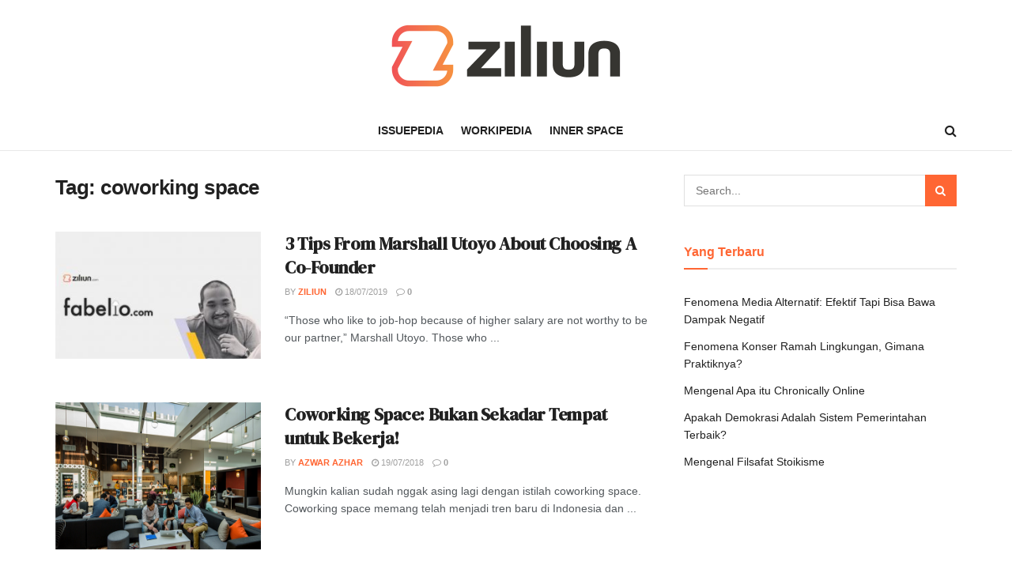

--- FILE ---
content_type: text/html; charset=UTF-8
request_url: https://ziliun.com/tag/coworking_space/
body_size: 23681
content:
<!doctype html>
<!--[if lt IE 7]> <html class="no-js lt-ie9 lt-ie8 lt-ie7" lang="id"> <![endif]-->
<!--[if IE 7]>    <html class="no-js lt-ie9 lt-ie8" lang="id"> <![endif]-->
<!--[if IE 8]>    <html class="no-js lt-ie9" lang="id"> <![endif]-->
<!--[if IE 9]>    <html class="no-js lt-ie10" lang="id"> <![endif]-->
<!--[if gt IE 8]><!--> <html class="no-js" lang="id"> <!--<![endif]-->
<head>
    <!-- Global site tag (gtag.js) - Google Analytics -->
    <script async src="https://www.googletagmanager.com/gtag/js?id=G-778F1LYNZC"></script>
    <script>
    window.dataLayer = window.dataLayer || [];
    function gtag(){dataLayer.push(arguments);}
    gtag('js', new Date());

    gtag('config', 'G-778F1LYNZC');
    </script>
    <meta http-equiv="Content-Type" content="text/html; charset=UTF-8" />
    <meta name='viewport' content='width=device-width, initial-scale=1, user-scalable=yes' />
    <link rel="profile" href="https://gmpg.org/xfn/11" />
    <link rel="pingback" href="https://ziliun.com/xmlrpc.php" />
    <meta name='robots' content='index, follow, max-image-preview:large, max-snippet:-1, max-video-preview:-1' />
<meta property="og:type" content="website">
<meta property="og:title" content="3 Tips From Marshall Utoyo About Choosing A Co-Founder">
<meta property="og:site_name" content="Ziliun">
<meta property="og:description" content="“Those who like to job-hop because of higher salary are not worthy to be our partner,” Marshall Utoyo. Those who">
<meta property="og:url" content="https://ziliun.com/tag/coworking_space">
<meta property="og:locale" content="id_ID">
<meta property="og:image" content="https://ziliun.com/wp-content/uploads/2019/06/Marshall-Utoyo-Header.jpg">
<meta property="og:image:height" content="659">
<meta property="og:image:width" content="1063">
<meta name="twitter:card" content="summary">
<meta name="twitter:url" content="https://ziliun.com/tag/coworking_space">
<meta name="twitter:title" content="3 Tips From Marshall Utoyo About Choosing A Co-Founder">
<meta name="twitter:description" content="“Those who like to job-hop because of higher salary are not worthy to be our partner,” Marshall Utoyo. Those who">
<meta name="twitter:image:src" content="https://ziliun.com/wp-content/uploads/2019/06/Marshall-Utoyo-Header.jpg">
<meta name="twitter:image:width" content="1063">
<meta name="twitter:image:height" content="659">
<meta name="twitter:site" content="https://twitter.com/ziliun">
			<script type="text/javascript">
              var jnews_ajax_url = '/?ajax-request=jnews'
			</script>
			<script type="text/javascript">;var _0x3e700e=_0x326c;function _0x2f18(){var _0x2b5410=['win','createEvent','floor','now','load_assets','url','getWidth','removeEventListener','X-Requested-With','hasClass','POST','jnewsDataStorage','mark','splice','jnews-','detachEvent','add','animateScroll','hasOwnProperty','passive','removeClass','touchstart','concat','classList','ajax','addClass','deferasync','Start','body','not\x20all','addEvents','cancelAnimationFrame','getItem','height','currentTime','library','clientHeight','change','196072DDkMIw','fpsTable','style','async','addEventListener','size','increment','scrollTop','objKeys','CustomEvent','clientWidth','isObjectSame','function','setItem','border','innerHTML','slice','fireOnce','finish','boot','10px','dataStorage','parse','setStorage','docReady','contains','_storage','replace','textContent','doc','fireEvent','3034312yEDZAS','toLowerCase','expired','getText','1px\x20solid\x20black','toPrecision','callback','script','getStorage','length','div','includes','3181796ymjZrj','msCancelRequestAnimationFrame','scrollTo','forEach','status','winLoad','jnewsHelper','End','post','getAttribute','getHeight','mozRequestAnimationFrame','documentElement','string','getElementsByTagName','1038219BKsyvd','jnewsads','replaceWith','test','media','getMessage','width','getTime','interactive','1632876YrFtOf','11px','remove','4cwzHRy','fixed','noop','webkitCancelAnimationFrame','jnews','setText','has','requestAnimationFrame','className','touchmove','zIndex','readyState','prototype','eventType','XMLHttpRequest','complete','number','create_js','getBoundingClientRect','left','appendChild','response','call','duration','get','easeInOutQuad','onreadystatechange','getNotice','undefined','join','createEventObject','100000','GET','Content-type','offsetWidth','7235649CzcjXD','4294926HTzCCa','push','dispatchEvent','file_version_checker','createElement','open','assets','10.0.0','object','reduce','oRequestAnimationFrame','docEl','innerText','send','supportsPassive','classListSupport','attachEvent','stringify','defer','initCustomEvent','setAttribute','fps','windowWidth','mozCancelAnimationFrame','fontSize','removeItem','5HempIi','indexOf','delete','start','webkitCancelRequestAnimationFrame','set','bind','passiveOption','setRequestHeader','application/x-www-form-urlencoded','100px','backgroundColor','msRequestAnimationFrame','offsetHeight','move','position','httpBuildQuery','top','parentNode','globalBody','windowHeight','measure'];_0x2f18=function(){return _0x2b5410;};return _0x2f18();}function _0x326c(_0x1c3c47,_0x6286e7){var _0x2f1813=_0x2f18();return _0x326c=function(_0x326c97,_0x481ffa){_0x326c97=_0x326c97-0x1ec;var _0xf6c7a2=_0x2f1813[_0x326c97];return _0xf6c7a2;},_0x326c(_0x1c3c47,_0x6286e7);}(function(_0x1c305,_0x3215df){var _0x2c4f3f=_0x326c,_0x35038c=_0x1c305();while(!![]){try{var _0x2842d6=-parseInt(_0x2c4f3f(0x2a7))/0x1*(-parseInt(_0x2c4f3f(0x261))/0x2)+parseInt(_0x2c4f3f(0x2a4))/0x3+-parseInt(_0x2c4f3f(0x28c))/0x4*(-parseInt(_0x2c4f3f(0x225))/0x5)+-parseInt(_0x2c4f3f(0x20b))/0x6+-parseInt(_0x2c4f3f(0x29b))/0x7+parseInt(_0x2c4f3f(0x280))/0x8+-parseInt(_0x2c4f3f(0x20a))/0x9;if(_0x2842d6===_0x3215df)break;else _0x35038c['push'](_0x35038c['shift']());}catch(_0x4c5979){_0x35038c['push'](_0x35038c['shift']());}}}(_0x2f18,0x6c2c3),(window[_0x3e700e(0x2ab)]=window[_0x3e700e(0x2ab)]||{},window[_0x3e700e(0x2ab)][_0x3e700e(0x25e)]=window[_0x3e700e(0x2ab)][_0x3e700e(0x25e)]||{},window[_0x3e700e(0x2ab)]['library']=function(){'use strict';var _0x8b3835=_0x3e700e;var _0x49a10d=this;_0x49a10d[_0x8b3835(0x23b)]=window,_0x49a10d['doc']=document,_0x49a10d[_0x8b3835(0x2a9)]=function(){},_0x49a10d['globalBody']=_0x49a10d[_0x8b3835(0x27e)][_0x8b3835(0x29a)](_0x8b3835(0x257))[0x0],_0x49a10d['globalBody']=_0x49a10d[_0x8b3835(0x238)]?_0x49a10d[_0x8b3835(0x238)]:_0x49a10d[_0x8b3835(0x27e)],_0x49a10d[_0x8b3835(0x23b)][_0x8b3835(0x246)]=_0x49a10d['win'][_0x8b3835(0x246)]||{'_storage':new WeakMap(),'put':function(_0x1ad299,_0x2d57bd,_0x154dfd){var _0xcebc7=_0x8b3835;this['_storage'][_0xcebc7(0x1ed)](_0x1ad299)||this[_0xcebc7(0x27b)][_0xcebc7(0x22a)](_0x1ad299,new Map()),this[_0xcebc7(0x27b)][_0xcebc7(0x1ff)](_0x1ad299)['set'](_0x2d57bd,_0x154dfd);},'get':function(_0x1dc4cd,_0x245cdc){var _0xdff91b=_0x8b3835;return this[_0xdff91b(0x27b)][_0xdff91b(0x1ff)](_0x1dc4cd)[_0xdff91b(0x1ff)](_0x245cdc);},'has':function(_0x420156,_0x499524){var _0x18af1d=_0x8b3835;return this[_0x18af1d(0x27b)][_0x18af1d(0x1ed)](_0x420156)&&this[_0x18af1d(0x27b)][_0x18af1d(0x1ff)](_0x420156)[_0x18af1d(0x1ed)](_0x499524);},'remove':function(_0x392446,_0x364b06){var _0x422562=_0x8b3835,_0x255b05=this['_storage'][_0x422562(0x1ff)](_0x392446)[_0x422562(0x227)](_0x364b06);return 0x0===!this[_0x422562(0x27b)]['get'](_0x392446)[_0x422562(0x266)]&&this['_storage'][_0x422562(0x227)](_0x392446),_0x255b05;}},_0x49a10d[_0x8b3835(0x221)]=function(){var _0x16ff81=_0x8b3835;return _0x49a10d[_0x16ff81(0x23b)]['innerWidth']||_0x49a10d[_0x16ff81(0x216)][_0x16ff81(0x26b)]||_0x49a10d[_0x16ff81(0x238)][_0x16ff81(0x26b)];},_0x49a10d[_0x8b3835(0x239)]=function(){var _0x5e8307=_0x8b3835;return _0x49a10d[_0x5e8307(0x23b)]['innerHeight']||_0x49a10d['docEl']['clientHeight']||_0x49a10d[_0x5e8307(0x238)][_0x5e8307(0x25f)];},_0x49a10d[_0x8b3835(0x1ee)]=_0x49a10d[_0x8b3835(0x23b)][_0x8b3835(0x1ee)]||_0x49a10d[_0x8b3835(0x23b)]['webkitRequestAnimationFrame']||_0x49a10d[_0x8b3835(0x23b)][_0x8b3835(0x297)]||_0x49a10d['win'][_0x8b3835(0x231)]||window[_0x8b3835(0x215)]||function(_0x36356c){return setTimeout(_0x36356c,0x3e8/0x3c);},_0x49a10d[_0x8b3835(0x25a)]=_0x49a10d['win'][_0x8b3835(0x25a)]||_0x49a10d[_0x8b3835(0x23b)][_0x8b3835(0x2aa)]||_0x49a10d['win'][_0x8b3835(0x229)]||_0x49a10d[_0x8b3835(0x23b)][_0x8b3835(0x222)]||_0x49a10d[_0x8b3835(0x23b)][_0x8b3835(0x28d)]||_0x49a10d[_0x8b3835(0x23b)]['oCancelRequestAnimationFrame']||function(_0x19509e){clearTimeout(_0x19509e);},_0x49a10d[_0x8b3835(0x21a)]='classList'in document[_0x8b3835(0x20f)]('_'),_0x49a10d['hasClass']=_0x49a10d[_0x8b3835(0x21a)]?function(_0x2bcc18,_0x41abcd){var _0x16ecd9=_0x8b3835;return _0x2bcc18[_0x16ecd9(0x252)][_0x16ecd9(0x27a)](_0x41abcd);}:function(_0x3ff5d8,_0x3ad89d){var _0x2f561=_0x8b3835;return _0x3ff5d8['className'][_0x2f561(0x226)](_0x3ad89d)>=0x0;},_0x49a10d[_0x8b3835(0x254)]=_0x49a10d[_0x8b3835(0x21a)]?function(_0x347e9a,_0x3579df){var _0x4664c1=_0x8b3835;_0x49a10d[_0x4664c1(0x244)](_0x347e9a,_0x3579df)||_0x347e9a[_0x4664c1(0x252)][_0x4664c1(0x24b)](_0x3579df);}:function(_0x519f01,_0x446f55){var _0xfe0192=_0x8b3835;_0x49a10d[_0xfe0192(0x244)](_0x519f01,_0x446f55)||(_0x519f01[_0xfe0192(0x1ef)]+='\x20'+_0x446f55);},_0x49a10d[_0x8b3835(0x24f)]=_0x49a10d['classListSupport']?function(_0x78e901,_0x4a2c8a){var _0x585b55=_0x8b3835;_0x49a10d[_0x585b55(0x244)](_0x78e901,_0x4a2c8a)&&_0x78e901[_0x585b55(0x252)][_0x585b55(0x2a6)](_0x4a2c8a);}:function(_0xf5b70c,_0x200939){var _0x53960c=_0x8b3835;_0x49a10d[_0x53960c(0x244)](_0xf5b70c,_0x200939)&&(_0xf5b70c['className']=_0xf5b70c[_0x53960c(0x1ef)]['replace'](_0x200939,''));},_0x49a10d[_0x8b3835(0x269)]=function(_0x193b27){var _0x48e656=_0x8b3835,_0x3ab3af=[];for(var _0x43e66d in _0x193b27)Object[_0x48e656(0x1f3)][_0x48e656(0x24d)][_0x48e656(0x1fd)](_0x193b27,_0x43e66d)&&_0x3ab3af[_0x48e656(0x20c)](_0x43e66d);return _0x3ab3af;},_0x49a10d[_0x8b3835(0x26c)]=function(_0x83130e,_0x53a296){var _0x4aca77=_0x8b3835,_0x4ffe3a=!0x0;return JSON[_0x4aca77(0x21c)](_0x83130e)!==JSON[_0x4aca77(0x21c)](_0x53a296)&&(_0x4ffe3a=!0x1),_0x4ffe3a;},_0x49a10d['extend']=function(){var _0x555279=_0x8b3835;for(var _0x2e4cd5,_0x2970aa,_0xce392b,_0x429bf6=arguments[0x0]||{},_0x3061a0=0x1,_0x344ce4=arguments[_0x555279(0x289)];_0x3061a0<_0x344ce4;_0x3061a0++)if(null!==(_0x2e4cd5=arguments[_0x3061a0])){for(_0x2970aa in _0x2e4cd5)_0x429bf6!==(_0xce392b=_0x2e4cd5[_0x2970aa])&&void 0x0!==_0xce392b&&(_0x429bf6[_0x2970aa]=_0xce392b);}return _0x429bf6;},_0x49a10d[_0x8b3835(0x276)]=_0x49a10d[_0x8b3835(0x23b)][_0x8b3835(0x246)],_0x49a10d['isVisible']=function(_0x58d642){var _0x5ba94f=_0x8b3835;return 0x0!==_0x58d642[_0x5ba94f(0x209)]&&0x0!==_0x58d642[_0x5ba94f(0x232)]||_0x58d642[_0x5ba94f(0x1f9)]()[_0x5ba94f(0x289)];},_0x49a10d[_0x8b3835(0x296)]=function(_0x32d4c4){var _0x5ab48c=_0x8b3835;return _0x32d4c4[_0x5ab48c(0x232)]||_0x32d4c4['clientHeight']||_0x32d4c4['getBoundingClientRect']()['height'];},_0x49a10d[_0x8b3835(0x241)]=function(_0x5c1fe0){var _0x888b73=_0x8b3835;return _0x5c1fe0['offsetWidth']||_0x5c1fe0[_0x888b73(0x26b)]||_0x5c1fe0[_0x888b73(0x1f9)]()[_0x888b73(0x2a1)];},_0x49a10d[_0x8b3835(0x219)]=!0x1;try{var _0x2bc29a=Object['defineProperty']({},_0x8b3835(0x24e),{'get':function(){var _0x22d411=_0x8b3835;_0x49a10d[_0x22d411(0x219)]=!0x0;}});_0x8b3835(0x23c)in _0x49a10d[_0x8b3835(0x27e)]?_0x49a10d[_0x8b3835(0x23b)][_0x8b3835(0x265)](_0x8b3835(0x29e),null,_0x2bc29a):'fireEvent'in _0x49a10d[_0x8b3835(0x27e)]&&_0x49a10d['win'][_0x8b3835(0x21b)](_0x8b3835(0x29e),null);}catch(_0x53916f){}_0x49a10d[_0x8b3835(0x22c)]=!!_0x49a10d[_0x8b3835(0x219)]&&{'passive':!0x0},_0x49a10d[_0x8b3835(0x278)]=function(_0x34c90c,_0x15ee14){var _0x2bed9b=_0x8b3835;_0x34c90c=_0x2bed9b(0x249)+_0x34c90c;var _0x3c06bd={'expired':Math[_0x2bed9b(0x23d)]((new Date()[_0x2bed9b(0x2a2)]()+0x2932e00)/0x3e8)};_0x15ee14=Object['assign'](_0x3c06bd,_0x15ee14),localStorage[_0x2bed9b(0x26e)](_0x34c90c,JSON[_0x2bed9b(0x21c)](_0x15ee14));},_0x49a10d[_0x8b3835(0x288)]=function(_0x5c75aa){var _0x37fe6f=_0x8b3835;_0x5c75aa=_0x37fe6f(0x249)+_0x5c75aa;var _0x46e34b=localStorage[_0x37fe6f(0x25b)](_0x5c75aa);return null!==_0x46e34b&&0x0<_0x46e34b[_0x37fe6f(0x289)]?JSON[_0x37fe6f(0x277)](localStorage[_0x37fe6f(0x25b)](_0x5c75aa)):{};},_0x49a10d['expiredStorage']=function(){var _0x2985ee=_0x8b3835,_0x2164c0,_0x4f68db='jnews-';for(var _0x578422 in localStorage)_0x578422[_0x2985ee(0x226)](_0x4f68db)>-0x1&&_0x2985ee(0x203)!==(_0x2164c0=_0x49a10d[_0x2985ee(0x288)](_0x578422[_0x2985ee(0x27c)](_0x4f68db,'')))[_0x2985ee(0x282)]&&_0x2164c0[_0x2985ee(0x282)]<Math[_0x2985ee(0x23d)](new Date()[_0x2985ee(0x2a2)]()/0x3e8)&&localStorage[_0x2985ee(0x224)](_0x578422);},_0x49a10d[_0x8b3835(0x259)]=function(_0x11087e,_0x2b6dbc,_0x377819){var _0x58e39a=_0x8b3835;for(var _0x45c9df in _0x2b6dbc){var _0x441e06=[_0x58e39a(0x250),_0x58e39a(0x1f0)]['indexOf'](_0x45c9df)>=0x0&&!_0x377819&&_0x49a10d[_0x58e39a(0x22c)];_0x58e39a(0x23c)in _0x49a10d['doc']?_0x11087e[_0x58e39a(0x265)](_0x45c9df,_0x2b6dbc[_0x45c9df],_0x441e06):_0x58e39a(0x27f)in _0x49a10d[_0x58e39a(0x27e)]&&_0x11087e[_0x58e39a(0x21b)]('on'+_0x45c9df,_0x2b6dbc[_0x45c9df]);}},_0x49a10d['removeEvents']=function(_0x34214e,_0x4350b6){var _0x181231=_0x8b3835;for(var _0xcc3d9c in _0x4350b6)_0x181231(0x23c)in _0x49a10d[_0x181231(0x27e)]?_0x34214e[_0x181231(0x242)](_0xcc3d9c,_0x4350b6[_0xcc3d9c]):_0x181231(0x27f)in _0x49a10d[_0x181231(0x27e)]&&_0x34214e[_0x181231(0x24a)]('on'+_0xcc3d9c,_0x4350b6[_0xcc3d9c]);},_0x49a10d['triggerEvents']=function(_0x45466e,_0x48710a,_0x4c7667){var _0x575eed=_0x8b3835,_0x34f956;return _0x4c7667=_0x4c7667||{'detail':null},_0x575eed(0x23c)in _0x49a10d['doc']?(!(_0x34f956=_0x49a10d[_0x575eed(0x27e)][_0x575eed(0x23c)](_0x575eed(0x26a))||new CustomEvent(_0x48710a))[_0x575eed(0x21e)]||_0x34f956['initCustomEvent'](_0x48710a,!0x0,!0x1,_0x4c7667),void _0x45466e[_0x575eed(0x20d)](_0x34f956)):'fireEvent'in _0x49a10d['doc']?((_0x34f956=_0x49a10d['doc'][_0x575eed(0x205)]())[_0x575eed(0x1f4)]=_0x48710a,void _0x45466e[_0x575eed(0x27f)]('on'+_0x34f956['eventType'],_0x34f956)):void 0x0;},_0x49a10d['getParents']=function(_0x486beb,_0x40cb0b){var _0x3d1d7e=_0x8b3835;void 0x0===_0x40cb0b&&(_0x40cb0b=_0x49a10d[_0x3d1d7e(0x27e)]);for(var _0x30f376=[],_0x2adcb6=_0x486beb[_0x3d1d7e(0x237)],_0x1178eb=!0x1;!_0x1178eb;)if(_0x2adcb6){var _0x1c5389=_0x2adcb6;_0x1c5389['querySelectorAll'](_0x40cb0b)[_0x3d1d7e(0x289)]?_0x1178eb=!0x0:(_0x30f376['push'](_0x1c5389),_0x2adcb6=_0x1c5389['parentNode']);}else _0x30f376=[],_0x1178eb=!0x0;return _0x30f376;},_0x49a10d['forEach']=function(_0x166868,_0x39a127,_0x59ca1d){var _0xedf03d=_0x8b3835;for(var _0x301967=0x0,_0x3f8c6a=_0x166868[_0xedf03d(0x289)];_0x301967<_0x3f8c6a;_0x301967++)_0x39a127[_0xedf03d(0x1fd)](_0x59ca1d,_0x166868[_0x301967],_0x301967);},_0x49a10d[_0x8b3835(0x283)]=function(_0x556d7d){var _0x4de06a=_0x8b3835;return _0x556d7d[_0x4de06a(0x217)]||_0x556d7d[_0x4de06a(0x27d)];},_0x49a10d[_0x8b3835(0x1ec)]=function(_0x16a669,_0x505879){var _0x1e6694=_0x8b3835,_0x3d3a30=_0x1e6694(0x213)==typeof _0x505879?_0x505879[_0x1e6694(0x217)]||_0x505879[_0x1e6694(0x27d)]:_0x505879;_0x16a669['innerText']&&(_0x16a669[_0x1e6694(0x217)]=_0x3d3a30),_0x16a669[_0x1e6694(0x27d)]&&(_0x16a669[_0x1e6694(0x27d)]=_0x3d3a30);},_0x49a10d[_0x8b3835(0x235)]=function(_0x5daca3){var _0x56ce18=_0x8b3835;return _0x49a10d[_0x56ce18(0x269)](_0x5daca3)[_0x56ce18(0x214)](function _0x537ff6(_0x2411e3){var _0x26f03b=_0x56ce18,_0x4e703a=arguments[_0x26f03b(0x289)]>0x1&&void 0x0!==arguments[0x1]?arguments[0x1]:null;return function(_0x30ee71,_0x37b16c){var _0x4e64b3=_0x26f03b,_0x3fe516=_0x2411e3[_0x37b16c];_0x37b16c=encodeURIComponent(_0x37b16c);var _0x57520e=_0x4e703a?''[_0x4e64b3(0x251)](_0x4e703a,'[')[_0x4e64b3(0x251)](_0x37b16c,']'):_0x37b16c;return null==_0x3fe516||_0x4e64b3(0x26d)==typeof _0x3fe516?(_0x30ee71[_0x4e64b3(0x20c)](''['concat'](_0x57520e,'=')),_0x30ee71):[_0x4e64b3(0x1f7),'boolean',_0x4e64b3(0x299)][_0x4e64b3(0x28b)](typeof _0x3fe516)?(_0x30ee71[_0x4e64b3(0x20c)](''[_0x4e64b3(0x251)](_0x57520e,'=')[_0x4e64b3(0x251)](encodeURIComponent(_0x3fe516))),_0x30ee71):(_0x30ee71[_0x4e64b3(0x20c)](_0x49a10d[_0x4e64b3(0x269)](_0x3fe516)['reduce'](_0x537ff6(_0x3fe516,_0x57520e),[])[_0x4e64b3(0x204)]('&')),_0x30ee71);};}(_0x5daca3),[])[_0x56ce18(0x204)]('&');},_0x49a10d[_0x8b3835(0x1ff)]=function(_0xda4249,_0x46b8e6,_0x4aef70,_0x3ddfb0){var _0x370a4f=_0x8b3835;return _0x4aef70=_0x370a4f(0x26d)==typeof _0x4aef70?_0x4aef70:_0x49a10d['noop'],_0x49a10d[_0x370a4f(0x253)](_0x370a4f(0x207),_0xda4249,_0x46b8e6,_0x4aef70,_0x3ddfb0);},_0x49a10d[_0x8b3835(0x294)]=function(_0x4f4048,_0x3b9856,_0x3b720d,_0x62e7c0){var _0x595016=_0x8b3835;return _0x3b720d='function'==typeof _0x3b720d?_0x3b720d:_0x49a10d['noop'],_0x49a10d[_0x595016(0x253)](_0x595016(0x245),_0x4f4048,_0x3b9856,_0x3b720d,_0x62e7c0);},_0x49a10d[_0x8b3835(0x253)]=function(_0x545d91,_0x3b92d2,_0x19dbf5,_0x3ba1c0,_0x1715e9){var _0x2b820d=_0x8b3835,_0x48cb1e=new XMLHttpRequest(),_0x578194=_0x3b92d2,_0x4f1bbd=_0x49a10d[_0x2b820d(0x235)](_0x19dbf5);if(_0x545d91=-0x1!=['GET',_0x2b820d(0x245)][_0x2b820d(0x226)](_0x545d91)?_0x545d91:_0x2b820d(0x207),_0x48cb1e[_0x2b820d(0x210)](_0x545d91,_0x578194+(_0x2b820d(0x207)==_0x545d91?'?'+_0x4f1bbd:''),!0x0),_0x2b820d(0x245)==_0x545d91&&_0x48cb1e[_0x2b820d(0x22d)](_0x2b820d(0x208),_0x2b820d(0x22e)),_0x48cb1e['setRequestHeader'](_0x2b820d(0x243),_0x2b820d(0x1f5)),_0x48cb1e[_0x2b820d(0x201)]=function(){var _0x3c4a52=_0x2b820d;0x4===_0x48cb1e[_0x3c4a52(0x1f2)]&&0xc8<=_0x48cb1e[_0x3c4a52(0x290)]&&0x12c>_0x48cb1e[_0x3c4a52(0x290)]&&_0x3c4a52(0x26d)==typeof _0x3ba1c0&&_0x3ba1c0[_0x3c4a52(0x1fd)](void 0x0,_0x48cb1e[_0x3c4a52(0x1fc)]);},void 0x0!==_0x1715e9&&!_0x1715e9)return{'xhr':_0x48cb1e,'send':function(){var _0x49fbd4=_0x2b820d;_0x48cb1e[_0x49fbd4(0x218)](_0x49fbd4(0x245)==_0x545d91?_0x4f1bbd:null);}};return _0x48cb1e[_0x2b820d(0x218)](_0x2b820d(0x245)==_0x545d91?_0x4f1bbd:null),{'xhr':_0x48cb1e};},_0x49a10d[_0x8b3835(0x28e)]=function(_0x55b3dc,_0x4b0923,_0xbc8676){var _0x2f7949=_0x8b3835;function _0x58a2d7(_0x346a16,_0x2c552e,_0x234ee3){var _0x1d2060=_0x326c;this[_0x1d2060(0x228)]=this[_0x1d2060(0x234)](),this[_0x1d2060(0x260)]=_0x346a16-this[_0x1d2060(0x228)],this[_0x1d2060(0x25d)]=0x0,this[_0x1d2060(0x267)]=0x14,this[_0x1d2060(0x1fe)]=void 0x0===_0x234ee3?0x1f4:_0x234ee3,this[_0x1d2060(0x286)]=_0x2c552e,this[_0x1d2060(0x273)]=!0x1,this[_0x1d2060(0x24c)]();}return Math[_0x2f7949(0x200)]=function(_0x3cdf56,_0x39d774,_0x2fae71,_0x2e8704){return(_0x3cdf56/=_0x2e8704/0x2)<0x1?_0x2fae71/0x2*_0x3cdf56*_0x3cdf56+_0x39d774:-_0x2fae71/0x2*(--_0x3cdf56*(_0x3cdf56-0x2)-0x1)+_0x39d774;},_0x58a2d7[_0x2f7949(0x1f3)]['stop']=function(){var _0x563abc=_0x2f7949;this[_0x563abc(0x273)]=!0x0;},_0x58a2d7['prototype'][_0x2f7949(0x233)]=function(_0x203e64){var _0x11e3e0=_0x2f7949;_0x49a10d[_0x11e3e0(0x27e)][_0x11e3e0(0x298)][_0x11e3e0(0x268)]=_0x203e64,_0x49a10d['globalBody'][_0x11e3e0(0x237)][_0x11e3e0(0x268)]=_0x203e64,_0x49a10d[_0x11e3e0(0x238)][_0x11e3e0(0x268)]=_0x203e64;},_0x58a2d7[_0x2f7949(0x1f3)][_0x2f7949(0x234)]=function(){var _0xb9e8fc=_0x2f7949;return _0x49a10d[_0xb9e8fc(0x27e)][_0xb9e8fc(0x298)][_0xb9e8fc(0x268)]||_0x49a10d[_0xb9e8fc(0x238)][_0xb9e8fc(0x237)][_0xb9e8fc(0x268)]||_0x49a10d['globalBody'][_0xb9e8fc(0x268)];},_0x58a2d7[_0x2f7949(0x1f3)][_0x2f7949(0x24c)]=function(){var _0x5ea7dd=_0x2f7949;this[_0x5ea7dd(0x25d)]+=this[_0x5ea7dd(0x267)];var _0x485377=Math[_0x5ea7dd(0x200)](this['currentTime'],this[_0x5ea7dd(0x228)],this[_0x5ea7dd(0x260)],this[_0x5ea7dd(0x1fe)]);this['move'](_0x485377),this['currentTime']<this[_0x5ea7dd(0x1fe)]&&!this['finish']?_0x49a10d['requestAnimationFrame'][_0x5ea7dd(0x1fd)](_0x49a10d[_0x5ea7dd(0x23b)],this[_0x5ea7dd(0x24c)][_0x5ea7dd(0x22b)](this)):this['callback']&&_0x5ea7dd(0x26d)==typeof this[_0x5ea7dd(0x286)]&&this[_0x5ea7dd(0x286)]();},new _0x58a2d7(_0x55b3dc,_0x4b0923,_0xbc8676);},_0x49a10d['unwrap']=function(_0x59a9d4){var _0x59935f=_0x8b3835,_0x2f655a,_0x1d904e=_0x59a9d4;_0x49a10d[_0x59935f(0x28f)](_0x59a9d4,function(_0x577560,_0x394e9b){_0x2f655a?_0x2f655a+=_0x577560:_0x2f655a=_0x577560;}),_0x1d904e[_0x59935f(0x29d)](_0x2f655a);},_0x49a10d['performance']={'start':function(_0x2105cd){var _0x4e54d4=_0x8b3835;performance[_0x4e54d4(0x247)](_0x2105cd+'Start');},'stop':function(_0x3004f8){var _0x16983a=_0x8b3835;performance['mark'](_0x3004f8+_0x16983a(0x293)),performance[_0x16983a(0x23a)](_0x3004f8,_0x3004f8+_0x16983a(0x256),_0x3004f8+_0x16983a(0x293));}},_0x49a10d['fps']=function(){var _0x30dc1e=0x0,_0x575bd0=0x0,_0x1d6146=0x0;!function(){var _0x461ca9=_0x326c,_0x592a2d=_0x30dc1e=0x0,_0x233c20=0x0,_0x238673=0x0,_0x824def=document['getElementById'](_0x461ca9(0x262)),_0x1836dc=function(_0x2212a6){var _0x2d9336=_0x461ca9;void 0x0===document[_0x2d9336(0x29a)](_0x2d9336(0x257))[0x0]?_0x49a10d[_0x2d9336(0x1ee)][_0x2d9336(0x1fd)](_0x49a10d[_0x2d9336(0x23b)],function(){_0x1836dc(_0x2212a6);}):document[_0x2d9336(0x29a)](_0x2d9336(0x257))[0x0][_0x2d9336(0x1fb)](_0x2212a6);};null===_0x824def&&((_0x824def=document[_0x461ca9(0x20f)](_0x461ca9(0x28a)))['style']['position']=_0x461ca9(0x2a8),_0x824def[_0x461ca9(0x263)][_0x461ca9(0x236)]='120px',_0x824def[_0x461ca9(0x263)][_0x461ca9(0x1fa)]=_0x461ca9(0x275),_0x824def['style'][_0x461ca9(0x2a1)]=_0x461ca9(0x22f),_0x824def[_0x461ca9(0x263)][_0x461ca9(0x25c)]='20px',_0x824def['style'][_0x461ca9(0x26f)]=_0x461ca9(0x284),_0x824def[_0x461ca9(0x263)][_0x461ca9(0x223)]=_0x461ca9(0x2a5),_0x824def['style'][_0x461ca9(0x1f1)]=_0x461ca9(0x206),_0x824def[_0x461ca9(0x263)][_0x461ca9(0x230)]='white',_0x824def['id']=_0x461ca9(0x262),_0x1836dc(_0x824def));var _0x1dcb81=function(){var _0x4f9625=_0x461ca9;_0x1d6146++,_0x575bd0=Date[_0x4f9625(0x23e)](),(_0x233c20=(_0x1d6146/(_0x238673=(_0x575bd0-_0x30dc1e)/0x3e8))[_0x4f9625(0x285)](0x2))!=_0x592a2d&&(_0x592a2d=_0x233c20,_0x824def[_0x4f9625(0x270)]=_0x592a2d+_0x4f9625(0x220)),0x1<_0x238673&&(_0x30dc1e=_0x575bd0,_0x1d6146=0x0),_0x49a10d[_0x4f9625(0x1ee)][_0x4f9625(0x1fd)](_0x49a10d[_0x4f9625(0x23b)],_0x1dcb81);};_0x1dcb81();}();},_0x49a10d['instr']=function(_0x3d08f,_0xd90796){var _0x40e75d=_0x8b3835;for(var _0x13d58d=0x0;_0x13d58d<_0xd90796['length'];_0x13d58d++)if(-0x1!==_0x3d08f[_0x40e75d(0x281)]()[_0x40e75d(0x226)](_0xd90796[_0x13d58d][_0x40e75d(0x281)]()))return!0x0;},_0x49a10d['winLoad']=function(_0x21ee9a,_0x20ecfc){var _0x415f55=_0x8b3835;function _0x3242ae(_0x2bdb7d){var _0x4858cc=_0x326c;if(_0x4858cc(0x1f6)===_0x49a10d[_0x4858cc(0x27e)][_0x4858cc(0x1f2)]||_0x4858cc(0x2a3)===_0x49a10d[_0x4858cc(0x27e)][_0x4858cc(0x1f2)])return!_0x2bdb7d||_0x20ecfc?setTimeout(_0x21ee9a,_0x20ecfc||0x1):_0x21ee9a(_0x2bdb7d),0x1;}_0x3242ae()||_0x49a10d[_0x415f55(0x259)](_0x49a10d['win'],{'load':_0x3242ae});},_0x49a10d[_0x8b3835(0x279)]=function(_0x3751d4,_0x53f09d){var _0x3267cf=_0x8b3835;function _0x30773a(_0x276398){var _0x36c9cc=_0x326c;if(_0x36c9cc(0x1f6)===_0x49a10d[_0x36c9cc(0x27e)][_0x36c9cc(0x1f2)]||_0x36c9cc(0x2a3)===_0x49a10d[_0x36c9cc(0x27e)][_0x36c9cc(0x1f2)])return!_0x276398||_0x53f09d?setTimeout(_0x3751d4,_0x53f09d||0x1):_0x3751d4(_0x276398),0x1;}_0x30773a()||_0x49a10d['addEvents'](_0x49a10d[_0x3267cf(0x27e)],{'DOMContentLoaded':_0x30773a});},_0x49a10d[_0x8b3835(0x272)]=function(){var _0x1045f0=_0x8b3835;_0x49a10d[_0x1045f0(0x279)](function(){var _0x34a01e=_0x1045f0;_0x49a10d[_0x34a01e(0x211)]=_0x49a10d[_0x34a01e(0x211)]||[],_0x49a10d[_0x34a01e(0x211)][_0x34a01e(0x289)]&&(_0x49a10d[_0x34a01e(0x274)](),_0x49a10d[_0x34a01e(0x23f)]());},0x32);},_0x49a10d[_0x8b3835(0x274)]=function(){var _0x2ec43b=_0x8b3835;_0x49a10d[_0x2ec43b(0x289)]&&_0x49a10d['doc']['querySelectorAll']('style[media]')[_0x2ec43b(0x28f)](function(_0x2e6679){var _0x75ea50=_0x2ec43b;_0x75ea50(0x258)==_0x2e6679[_0x75ea50(0x295)](_0x75ea50(0x29f))&&_0x2e6679['removeAttribute']('media');});},_0x49a10d[_0x8b3835(0x1f8)]=function(_0x4f5aae,_0x4e0737){var _0x18bb51=_0x8b3835,_0x4efd79=_0x49a10d['doc'][_0x18bb51(0x20f)](_0x18bb51(0x287));switch(_0x4efd79[_0x18bb51(0x21f)]('src',_0x4f5aae),_0x4e0737){case'defer':_0x4efd79[_0x18bb51(0x21f)](_0x18bb51(0x21d),!0x0);break;case _0x18bb51(0x264):_0x4efd79['setAttribute'](_0x18bb51(0x264),!0x0);break;case _0x18bb51(0x255):_0x4efd79[_0x18bb51(0x21f)](_0x18bb51(0x21d),!0x0),_0x4efd79[_0x18bb51(0x21f)](_0x18bb51(0x264),!0x0);}_0x49a10d[_0x18bb51(0x238)][_0x18bb51(0x1fb)](_0x4efd79);},_0x49a10d[_0x8b3835(0x23f)]=function(){var _0x3afe14=_0x8b3835;_0x3afe14(0x213)==typeof _0x49a10d[_0x3afe14(0x211)]&&_0x49a10d[_0x3afe14(0x28f)](_0x49a10d[_0x3afe14(0x211)][_0x3afe14(0x271)](0x0),function(_0xd2cea,_0x3e8ebb){var _0x2a6abf=_0x3afe14,_0x53aed9='';_0xd2cea['defer']&&(_0x53aed9+=_0x2a6abf(0x21d)),_0xd2cea['async']&&(_0x53aed9+=_0x2a6abf(0x264)),_0x49a10d['create_js'](_0xd2cea[_0x2a6abf(0x240)],_0x53aed9);var _0x31e0bf=_0x49a10d['assets']['indexOf'](_0xd2cea);_0x31e0bf>-0x1&&_0x49a10d[_0x2a6abf(0x211)][_0x2a6abf(0x248)](_0x31e0bf,0x1);}),_0x49a10d[_0x3afe14(0x211)]=jnewsoption['au_scripts']=window[_0x3afe14(0x29c)]=[];},_0x49a10d[_0x8b3835(0x279)](function(){var _0x483aea=_0x8b3835;_0x49a10d[_0x483aea(0x238)]=_0x49a10d['globalBody']==_0x49a10d['doc']?_0x49a10d[_0x483aea(0x27e)][_0x483aea(0x29a)]('body')[0x0]:_0x49a10d[_0x483aea(0x238)],_0x49a10d[_0x483aea(0x238)]=_0x49a10d[_0x483aea(0x238)]?_0x49a10d['globalBody']:_0x49a10d['doc'];}),_0x49a10d[_0x8b3835(0x291)](function(){var _0x17454c=_0x8b3835;_0x49a10d[_0x17454c(0x291)](function(){var _0x4ac742=_0x17454c,_0x298e11=!0x1;if(void 0x0!==window['jnewsadmin']){if(void 0x0!==window['file_version_checker']){var _0x5e65ff=_0x49a10d[_0x4ac742(0x269)](window[_0x4ac742(0x20e)]);_0x5e65ff[_0x4ac742(0x289)]?_0x5e65ff[_0x4ac742(0x28f)](function(_0x4b37e8){var _0x4f977f=_0x4ac742;_0x298e11||_0x4f977f(0x212)===window['file_version_checker'][_0x4b37e8]||(_0x298e11=!0x0);}):_0x298e11=!0x0;}else _0x298e11=!0x0;}_0x298e11&&(window[_0x4ac742(0x292)][_0x4ac742(0x2a0)](),window[_0x4ac742(0x292)][_0x4ac742(0x202)]());},0x9c4);});},window[_0x3e700e(0x2ab)][_0x3e700e(0x25e)]=new window[(_0x3e700e(0x2ab))][(_0x3e700e(0x25e))]()));</script>
	<!-- This site is optimized with the Yoast SEO plugin v23.4 - https://yoast.com/wordpress/plugins/seo/ -->
	<title>coworking space Archives - Ziliun</title>
	<link rel="canonical" href="https://ziliun.com/tag/coworking_space/" />
	<link rel="next" href="https://ziliun.com/tag/coworking_space/page/2/" />
	<meta property="og:locale" content="id_ID" />
	<meta property="og:type" content="article" />
	<meta property="og:title" content="coworking space Archives - Ziliun" />
	<meta property="og:url" content="https://ziliun.com/tag/coworking_space/" />
	<meta property="og:site_name" content="Ziliun" />
	<meta name="twitter:card" content="summary_large_image" />
	<script type="application/ld+json" class="yoast-schema-graph">{"@context":"https://schema.org","@graph":[{"@type":"CollectionPage","@id":"https://ziliun.com/tag/coworking_space/","url":"https://ziliun.com/tag/coworking_space/","name":"coworking space Archives - Ziliun","isPartOf":{"@id":"https://ziliun.com/#website"},"primaryImageOfPage":{"@id":"https://ziliun.com/tag/coworking_space/#primaryimage"},"image":{"@id":"https://ziliun.com/tag/coworking_space/#primaryimage"},"thumbnailUrl":"https://ziliun.com/wp-content/uploads/2019/06/Marshall-Utoyo-Header.jpg","breadcrumb":{"@id":"https://ziliun.com/tag/coworking_space/#breadcrumb"},"inLanguage":"id"},{"@type":"ImageObject","inLanguage":"id","@id":"https://ziliun.com/tag/coworking_space/#primaryimage","url":"https://ziliun.com/wp-content/uploads/2019/06/Marshall-Utoyo-Header.jpg","contentUrl":"https://ziliun.com/wp-content/uploads/2019/06/Marshall-Utoyo-Header.jpg","width":1063,"height":659,"caption":"Marshall Utoyo"},{"@type":"BreadcrumbList","@id":"https://ziliun.com/tag/coworking_space/#breadcrumb","itemListElement":[{"@type":"ListItem","position":1,"name":"Home","item":"https://ziliun.com/"},{"@type":"ListItem","position":2,"name":"coworking space"}]},{"@type":"WebSite","@id":"https://ziliun.com/#website","url":"https://ziliun.com/","name":"Ziliun","description":"Rombak Pola Pikir","potentialAction":[{"@type":"SearchAction","target":{"@type":"EntryPoint","urlTemplate":"https://ziliun.com/?s={search_term_string}"},"query-input":{"@type":"PropertyValueSpecification","valueRequired":true,"valueName":"search_term_string"}}],"inLanguage":"id"}]}</script>
	<!-- / Yoast SEO plugin. -->


<link rel='dns-prefetch' href='//secure.gravatar.com' />
<link rel='dns-prefetch' href='//stats.wp.com' />
<link rel='dns-prefetch' href='//fonts.googleapis.com' />
<link rel='dns-prefetch' href='//v0.wordpress.com' />
<link rel='dns-prefetch' href='//widgets.wp.com' />
<link rel='dns-prefetch' href='//s0.wp.com' />
<link rel='dns-prefetch' href='//0.gravatar.com' />
<link rel='dns-prefetch' href='//1.gravatar.com' />
<link rel='dns-prefetch' href='//2.gravatar.com' />
<link rel='dns-prefetch' href='//www.googletagmanager.com' />
<link rel='dns-prefetch' href='//pagead2.googlesyndication.com' />
<link rel='preconnect' href='https://fonts.gstatic.com' />
<link rel="alternate" type="application/rss+xml" title="Ziliun &raquo; Feed" href="https://ziliun.com/feed/" />
<link rel="alternate" type="application/rss+xml" title="Ziliun &raquo; Umpan Komentar" href="https://ziliun.com/comments/feed/" />
<link rel="alternate" type="application/rss+xml" title="Ziliun &raquo; coworking space Umpan Tag" href="https://ziliun.com/tag/coworking_space/feed/" />
<script type="text/javascript">
/* <![CDATA[ */
window._wpemojiSettings = {"baseUrl":"https:\/\/s.w.org\/images\/core\/emoji\/15.0.3\/72x72\/","ext":".png","svgUrl":"https:\/\/s.w.org\/images\/core\/emoji\/15.0.3\/svg\/","svgExt":".svg","source":{"concatemoji":"https:\/\/ziliun.com\/wp-includes\/js\/wp-emoji-release.min.js?ver=6.6.4"}};
/*! This file is auto-generated */
!function(i,n){var o,s,e;function c(e){try{var t={supportTests:e,timestamp:(new Date).valueOf()};sessionStorage.setItem(o,JSON.stringify(t))}catch(e){}}function p(e,t,n){e.clearRect(0,0,e.canvas.width,e.canvas.height),e.fillText(t,0,0);var t=new Uint32Array(e.getImageData(0,0,e.canvas.width,e.canvas.height).data),r=(e.clearRect(0,0,e.canvas.width,e.canvas.height),e.fillText(n,0,0),new Uint32Array(e.getImageData(0,0,e.canvas.width,e.canvas.height).data));return t.every(function(e,t){return e===r[t]})}function u(e,t,n){switch(t){case"flag":return n(e,"\ud83c\udff3\ufe0f\u200d\u26a7\ufe0f","\ud83c\udff3\ufe0f\u200b\u26a7\ufe0f")?!1:!n(e,"\ud83c\uddfa\ud83c\uddf3","\ud83c\uddfa\u200b\ud83c\uddf3")&&!n(e,"\ud83c\udff4\udb40\udc67\udb40\udc62\udb40\udc65\udb40\udc6e\udb40\udc67\udb40\udc7f","\ud83c\udff4\u200b\udb40\udc67\u200b\udb40\udc62\u200b\udb40\udc65\u200b\udb40\udc6e\u200b\udb40\udc67\u200b\udb40\udc7f");case"emoji":return!n(e,"\ud83d\udc26\u200d\u2b1b","\ud83d\udc26\u200b\u2b1b")}return!1}function f(e,t,n){var r="undefined"!=typeof WorkerGlobalScope&&self instanceof WorkerGlobalScope?new OffscreenCanvas(300,150):i.createElement("canvas"),a=r.getContext("2d",{willReadFrequently:!0}),o=(a.textBaseline="top",a.font="600 32px Arial",{});return e.forEach(function(e){o[e]=t(a,e,n)}),o}function t(e){var t=i.createElement("script");t.src=e,t.defer=!0,i.head.appendChild(t)}"undefined"!=typeof Promise&&(o="wpEmojiSettingsSupports",s=["flag","emoji"],n.supports={everything:!0,everythingExceptFlag:!0},e=new Promise(function(e){i.addEventListener("DOMContentLoaded",e,{once:!0})}),new Promise(function(t){var n=function(){try{var e=JSON.parse(sessionStorage.getItem(o));if("object"==typeof e&&"number"==typeof e.timestamp&&(new Date).valueOf()<e.timestamp+604800&&"object"==typeof e.supportTests)return e.supportTests}catch(e){}return null}();if(!n){if("undefined"!=typeof Worker&&"undefined"!=typeof OffscreenCanvas&&"undefined"!=typeof URL&&URL.createObjectURL&&"undefined"!=typeof Blob)try{var e="postMessage("+f.toString()+"("+[JSON.stringify(s),u.toString(),p.toString()].join(",")+"));",r=new Blob([e],{type:"text/javascript"}),a=new Worker(URL.createObjectURL(r),{name:"wpTestEmojiSupports"});return void(a.onmessage=function(e){c(n=e.data),a.terminate(),t(n)})}catch(e){}c(n=f(s,u,p))}t(n)}).then(function(e){for(var t in e)n.supports[t]=e[t],n.supports.everything=n.supports.everything&&n.supports[t],"flag"!==t&&(n.supports.everythingExceptFlag=n.supports.everythingExceptFlag&&n.supports[t]);n.supports.everythingExceptFlag=n.supports.everythingExceptFlag&&!n.supports.flag,n.DOMReady=!1,n.readyCallback=function(){n.DOMReady=!0}}).then(function(){return e}).then(function(){var e;n.supports.everything||(n.readyCallback(),(e=n.source||{}).concatemoji?t(e.concatemoji):e.wpemoji&&e.twemoji&&(t(e.twemoji),t(e.wpemoji)))}))}((window,document),window._wpemojiSettings);
/* ]]> */
</script>
<style id='wp-emoji-styles-inline-css' type='text/css'>

	img.wp-smiley, img.emoji {
		display: inline !important;
		border: none !important;
		box-shadow: none !important;
		height: 1em !important;
		width: 1em !important;
		margin: 0 0.07em !important;
		vertical-align: -0.1em !important;
		background: none !important;
		padding: 0 !important;
	}
</style>
<link rel='stylesheet' id='wp-block-library-css' href='https://ziliun.com/wp-includes/css/dist/block-library/style.min.css?ver=6.6.4' type='text/css' media='all' />
<style id='co-authors-plus-coauthors-style-inline-css' type='text/css'>
.wp-block-co-authors-plus-coauthors.is-layout-flow [class*=wp-block-co-authors-plus]{display:inline}

</style>
<style id='co-authors-plus-avatar-style-inline-css' type='text/css'>
.wp-block-co-authors-plus-avatar :where(img){height:auto;max-width:100%;vertical-align:bottom}.wp-block-co-authors-plus-coauthors.is-layout-flow .wp-block-co-authors-plus-avatar :where(img){vertical-align:middle}.wp-block-co-authors-plus-avatar:is(.alignleft,.alignright){display:table}.wp-block-co-authors-plus-avatar.aligncenter{display:table;margin-inline:auto}

</style>
<style id='co-authors-plus-image-style-inline-css' type='text/css'>
.wp-block-co-authors-plus-image{margin-bottom:0}.wp-block-co-authors-plus-image :where(img){height:auto;max-width:100%;vertical-align:bottom}.wp-block-co-authors-plus-coauthors.is-layout-flow .wp-block-co-authors-plus-image :where(img){vertical-align:middle}.wp-block-co-authors-plus-image:is(.alignfull,.alignwide) :where(img){width:100%}.wp-block-co-authors-plus-image:is(.alignleft,.alignright){display:table}.wp-block-co-authors-plus-image.aligncenter{display:table;margin-inline:auto}

</style>
<link rel='stylesheet' id='mediaelement-css' href='https://ziliun.com/wp-includes/js/mediaelement/mediaelementplayer-legacy.min.css?ver=4.2.17' type='text/css' media='all' />
<link rel='stylesheet' id='wp-mediaelement-css' href='https://ziliun.com/wp-includes/js/mediaelement/wp-mediaelement.min.css?ver=6.6.4' type='text/css' media='all' />
<style id='jetpack-sharing-buttons-style-inline-css' type='text/css'>
.jetpack-sharing-buttons__services-list{display:flex;flex-direction:row;flex-wrap:wrap;gap:0;list-style-type:none;margin:5px;padding:0}.jetpack-sharing-buttons__services-list.has-small-icon-size{font-size:12px}.jetpack-sharing-buttons__services-list.has-normal-icon-size{font-size:16px}.jetpack-sharing-buttons__services-list.has-large-icon-size{font-size:24px}.jetpack-sharing-buttons__services-list.has-huge-icon-size{font-size:36px}@media print{.jetpack-sharing-buttons__services-list{display:none!important}}.editor-styles-wrapper .wp-block-jetpack-sharing-buttons{gap:0;padding-inline-start:0}ul.jetpack-sharing-buttons__services-list.has-background{padding:1.25em 2.375em}
</style>
<style id='classic-theme-styles-inline-css' type='text/css'>
/*! This file is auto-generated */
.wp-block-button__link{color:#fff;background-color:#32373c;border-radius:9999px;box-shadow:none;text-decoration:none;padding:calc(.667em + 2px) calc(1.333em + 2px);font-size:1.125em}.wp-block-file__button{background:#32373c;color:#fff;text-decoration:none}
</style>
<style id='global-styles-inline-css' type='text/css'>
:root{--wp--preset--aspect-ratio--square: 1;--wp--preset--aspect-ratio--4-3: 4/3;--wp--preset--aspect-ratio--3-4: 3/4;--wp--preset--aspect-ratio--3-2: 3/2;--wp--preset--aspect-ratio--2-3: 2/3;--wp--preset--aspect-ratio--16-9: 16/9;--wp--preset--aspect-ratio--9-16: 9/16;--wp--preset--color--black: #000000;--wp--preset--color--cyan-bluish-gray: #abb8c3;--wp--preset--color--white: #ffffff;--wp--preset--color--pale-pink: #f78da7;--wp--preset--color--vivid-red: #cf2e2e;--wp--preset--color--luminous-vivid-orange: #ff6900;--wp--preset--color--luminous-vivid-amber: #fcb900;--wp--preset--color--light-green-cyan: #7bdcb5;--wp--preset--color--vivid-green-cyan: #00d084;--wp--preset--color--pale-cyan-blue: #8ed1fc;--wp--preset--color--vivid-cyan-blue: #0693e3;--wp--preset--color--vivid-purple: #9b51e0;--wp--preset--gradient--vivid-cyan-blue-to-vivid-purple: linear-gradient(135deg,rgba(6,147,227,1) 0%,rgb(155,81,224) 100%);--wp--preset--gradient--light-green-cyan-to-vivid-green-cyan: linear-gradient(135deg,rgb(122,220,180) 0%,rgb(0,208,130) 100%);--wp--preset--gradient--luminous-vivid-amber-to-luminous-vivid-orange: linear-gradient(135deg,rgba(252,185,0,1) 0%,rgba(255,105,0,1) 100%);--wp--preset--gradient--luminous-vivid-orange-to-vivid-red: linear-gradient(135deg,rgba(255,105,0,1) 0%,rgb(207,46,46) 100%);--wp--preset--gradient--very-light-gray-to-cyan-bluish-gray: linear-gradient(135deg,rgb(238,238,238) 0%,rgb(169,184,195) 100%);--wp--preset--gradient--cool-to-warm-spectrum: linear-gradient(135deg,rgb(74,234,220) 0%,rgb(151,120,209) 20%,rgb(207,42,186) 40%,rgb(238,44,130) 60%,rgb(251,105,98) 80%,rgb(254,248,76) 100%);--wp--preset--gradient--blush-light-purple: linear-gradient(135deg,rgb(255,206,236) 0%,rgb(152,150,240) 100%);--wp--preset--gradient--blush-bordeaux: linear-gradient(135deg,rgb(254,205,165) 0%,rgb(254,45,45) 50%,rgb(107,0,62) 100%);--wp--preset--gradient--luminous-dusk: linear-gradient(135deg,rgb(255,203,112) 0%,rgb(199,81,192) 50%,rgb(65,88,208) 100%);--wp--preset--gradient--pale-ocean: linear-gradient(135deg,rgb(255,245,203) 0%,rgb(182,227,212) 50%,rgb(51,167,181) 100%);--wp--preset--gradient--electric-grass: linear-gradient(135deg,rgb(202,248,128) 0%,rgb(113,206,126) 100%);--wp--preset--gradient--midnight: linear-gradient(135deg,rgb(2,3,129) 0%,rgb(40,116,252) 100%);--wp--preset--font-size--small: 13px;--wp--preset--font-size--medium: 20px;--wp--preset--font-size--large: 36px;--wp--preset--font-size--x-large: 42px;--wp--preset--spacing--20: 0.44rem;--wp--preset--spacing--30: 0.67rem;--wp--preset--spacing--40: 1rem;--wp--preset--spacing--50: 1.5rem;--wp--preset--spacing--60: 2.25rem;--wp--preset--spacing--70: 3.38rem;--wp--preset--spacing--80: 5.06rem;--wp--preset--shadow--natural: 6px 6px 9px rgba(0, 0, 0, 0.2);--wp--preset--shadow--deep: 12px 12px 50px rgba(0, 0, 0, 0.4);--wp--preset--shadow--sharp: 6px 6px 0px rgba(0, 0, 0, 0.2);--wp--preset--shadow--outlined: 6px 6px 0px -3px rgba(255, 255, 255, 1), 6px 6px rgba(0, 0, 0, 1);--wp--preset--shadow--crisp: 6px 6px 0px rgba(0, 0, 0, 1);}:where(.is-layout-flex){gap: 0.5em;}:where(.is-layout-grid){gap: 0.5em;}body .is-layout-flex{display: flex;}.is-layout-flex{flex-wrap: wrap;align-items: center;}.is-layout-flex > :is(*, div){margin: 0;}body .is-layout-grid{display: grid;}.is-layout-grid > :is(*, div){margin: 0;}:where(.wp-block-columns.is-layout-flex){gap: 2em;}:where(.wp-block-columns.is-layout-grid){gap: 2em;}:where(.wp-block-post-template.is-layout-flex){gap: 1.25em;}:where(.wp-block-post-template.is-layout-grid){gap: 1.25em;}.has-black-color{color: var(--wp--preset--color--black) !important;}.has-cyan-bluish-gray-color{color: var(--wp--preset--color--cyan-bluish-gray) !important;}.has-white-color{color: var(--wp--preset--color--white) !important;}.has-pale-pink-color{color: var(--wp--preset--color--pale-pink) !important;}.has-vivid-red-color{color: var(--wp--preset--color--vivid-red) !important;}.has-luminous-vivid-orange-color{color: var(--wp--preset--color--luminous-vivid-orange) !important;}.has-luminous-vivid-amber-color{color: var(--wp--preset--color--luminous-vivid-amber) !important;}.has-light-green-cyan-color{color: var(--wp--preset--color--light-green-cyan) !important;}.has-vivid-green-cyan-color{color: var(--wp--preset--color--vivid-green-cyan) !important;}.has-pale-cyan-blue-color{color: var(--wp--preset--color--pale-cyan-blue) !important;}.has-vivid-cyan-blue-color{color: var(--wp--preset--color--vivid-cyan-blue) !important;}.has-vivid-purple-color{color: var(--wp--preset--color--vivid-purple) !important;}.has-black-background-color{background-color: var(--wp--preset--color--black) !important;}.has-cyan-bluish-gray-background-color{background-color: var(--wp--preset--color--cyan-bluish-gray) !important;}.has-white-background-color{background-color: var(--wp--preset--color--white) !important;}.has-pale-pink-background-color{background-color: var(--wp--preset--color--pale-pink) !important;}.has-vivid-red-background-color{background-color: var(--wp--preset--color--vivid-red) !important;}.has-luminous-vivid-orange-background-color{background-color: var(--wp--preset--color--luminous-vivid-orange) !important;}.has-luminous-vivid-amber-background-color{background-color: var(--wp--preset--color--luminous-vivid-amber) !important;}.has-light-green-cyan-background-color{background-color: var(--wp--preset--color--light-green-cyan) !important;}.has-vivid-green-cyan-background-color{background-color: var(--wp--preset--color--vivid-green-cyan) !important;}.has-pale-cyan-blue-background-color{background-color: var(--wp--preset--color--pale-cyan-blue) !important;}.has-vivid-cyan-blue-background-color{background-color: var(--wp--preset--color--vivid-cyan-blue) !important;}.has-vivid-purple-background-color{background-color: var(--wp--preset--color--vivid-purple) !important;}.has-black-border-color{border-color: var(--wp--preset--color--black) !important;}.has-cyan-bluish-gray-border-color{border-color: var(--wp--preset--color--cyan-bluish-gray) !important;}.has-white-border-color{border-color: var(--wp--preset--color--white) !important;}.has-pale-pink-border-color{border-color: var(--wp--preset--color--pale-pink) !important;}.has-vivid-red-border-color{border-color: var(--wp--preset--color--vivid-red) !important;}.has-luminous-vivid-orange-border-color{border-color: var(--wp--preset--color--luminous-vivid-orange) !important;}.has-luminous-vivid-amber-border-color{border-color: var(--wp--preset--color--luminous-vivid-amber) !important;}.has-light-green-cyan-border-color{border-color: var(--wp--preset--color--light-green-cyan) !important;}.has-vivid-green-cyan-border-color{border-color: var(--wp--preset--color--vivid-green-cyan) !important;}.has-pale-cyan-blue-border-color{border-color: var(--wp--preset--color--pale-cyan-blue) !important;}.has-vivid-cyan-blue-border-color{border-color: var(--wp--preset--color--vivid-cyan-blue) !important;}.has-vivid-purple-border-color{border-color: var(--wp--preset--color--vivid-purple) !important;}.has-vivid-cyan-blue-to-vivid-purple-gradient-background{background: var(--wp--preset--gradient--vivid-cyan-blue-to-vivid-purple) !important;}.has-light-green-cyan-to-vivid-green-cyan-gradient-background{background: var(--wp--preset--gradient--light-green-cyan-to-vivid-green-cyan) !important;}.has-luminous-vivid-amber-to-luminous-vivid-orange-gradient-background{background: var(--wp--preset--gradient--luminous-vivid-amber-to-luminous-vivid-orange) !important;}.has-luminous-vivid-orange-to-vivid-red-gradient-background{background: var(--wp--preset--gradient--luminous-vivid-orange-to-vivid-red) !important;}.has-very-light-gray-to-cyan-bluish-gray-gradient-background{background: var(--wp--preset--gradient--very-light-gray-to-cyan-bluish-gray) !important;}.has-cool-to-warm-spectrum-gradient-background{background: var(--wp--preset--gradient--cool-to-warm-spectrum) !important;}.has-blush-light-purple-gradient-background{background: var(--wp--preset--gradient--blush-light-purple) !important;}.has-blush-bordeaux-gradient-background{background: var(--wp--preset--gradient--blush-bordeaux) !important;}.has-luminous-dusk-gradient-background{background: var(--wp--preset--gradient--luminous-dusk) !important;}.has-pale-ocean-gradient-background{background: var(--wp--preset--gradient--pale-ocean) !important;}.has-electric-grass-gradient-background{background: var(--wp--preset--gradient--electric-grass) !important;}.has-midnight-gradient-background{background: var(--wp--preset--gradient--midnight) !important;}.has-small-font-size{font-size: var(--wp--preset--font-size--small) !important;}.has-medium-font-size{font-size: var(--wp--preset--font-size--medium) !important;}.has-large-font-size{font-size: var(--wp--preset--font-size--large) !important;}.has-x-large-font-size{font-size: var(--wp--preset--font-size--x-large) !important;}
:where(.wp-block-post-template.is-layout-flex){gap: 1.25em;}:where(.wp-block-post-template.is-layout-grid){gap: 1.25em;}
:where(.wp-block-columns.is-layout-flex){gap: 2em;}:where(.wp-block-columns.is-layout-grid){gap: 2em;}
:root :where(.wp-block-pullquote){font-size: 1.5em;line-height: 1.6;}
</style>
<link rel='stylesheet' id='ppress-frontend-css' href='https://ziliun.com/wp-content/plugins/wp-user-avatar/assets/css/frontend.min.css?ver=4.14.0' type='text/css' media='all' />
<link rel='stylesheet' id='ppress-flatpickr-css' href='https://ziliun.com/wp-content/plugins/wp-user-avatar/assets/flatpickr/flatpickr.min.css?ver=4.14.0' type='text/css' media='all' />
<link rel='stylesheet' id='ppress-select2-css' href='https://ziliun.com/wp-content/plugins/wp-user-avatar/assets/select2/select2.min.css?ver=6.6.4' type='text/css' media='all' />
<link rel='stylesheet' id='parent-style-css' href='https://ziliun.com/wp-content/themes/jnews/style.css?ver=6.6.4' type='text/css' media='all' />
<link rel='stylesheet' id='js_composer_front-css' href='https://ziliun.com/wp-content/plugins/js_composer/assets/css/js_composer.min.css?ver=6.7.0' type='text/css' media='all' />
<link rel='stylesheet' id='jeg_customizer_font-css' href='//fonts.googleapis.com/css?family=DM+Serif+Text%3Areguler%7CDM+Serif+Display%3Areguler&#038;display=swap&#038;ver=1.2.6' type='text/css' media='all' />
<link rel='stylesheet' id='jnews-frontend-css' href='https://ziliun.com/wp-content/themes/jnews/assets/dist/frontend.min.css?ver=0.0.1' type='text/css' media='all' />
<link rel='stylesheet' id='jnews-style-css' href='https://ziliun.com/wp-content/themes/jnews-child/style.css?ver=0.0.1' type='text/css' media='all' />
<link rel='stylesheet' id='jnews-darkmode-css' href='https://ziliun.com/wp-content/themes/jnews/assets/css/darkmode.css?ver=0.0.1' type='text/css' media='all' />
<link rel='stylesheet' id='jnews-scheme-css' href='https://ziliun.com/wp-content/themes/jnews/data/import/relationships/scheme.css?ver=0.0.1' type='text/css' media='all' />
<link rel='stylesheet' id='jetpack_css-css' href='https://ziliun.com/wp-content/plugins/jetpack/css/jetpack.css?ver=13.8.2' type='text/css' media='all' />
<link rel='stylesheet' id='jnews-select-share-css' href='https://ziliun.com/wp-content/plugins/jnews-social-share/assets/css/plugin.css' type='text/css' media='all' />
<script type="text/javascript" src="https://ziliun.com/wp-includes/js/jquery/jquery.min.js?ver=3.7.1" id="jquery-core-js"></script>
<script type="text/javascript" src="https://ziliun.com/wp-includes/js/jquery/jquery-migrate.min.js?ver=3.4.1" id="jquery-migrate-js"></script>
<script type="text/javascript" src="https://ziliun.com/wp-content/plugins/wp-user-avatar/assets/flatpickr/flatpickr.min.js?ver=4.14.0" id="ppress-flatpickr-js"></script>
<script type="text/javascript" src="https://ziliun.com/wp-content/plugins/wp-user-avatar/assets/select2/select2.min.js?ver=4.14.0" id="ppress-select2-js"></script>
<link rel="https://api.w.org/" href="https://ziliun.com/wp-json/" /><link rel="alternate" title="JSON" type="application/json" href="https://ziliun.com/wp-json/wp/v2/tags/172" /><link rel="EditURI" type="application/rsd+xml" title="RSD" href="https://ziliun.com/xmlrpc.php?rsd" />
<meta name="generator" content="Site Kit by Google 1.135.0" />	<style>img#wpstats{display:none}</style>
		
<!-- Meta tag Google AdSense ditambahkan oleh Site Kit -->
<meta name="google-adsense-platform-account" content="ca-host-pub-2644536267352236">
<meta name="google-adsense-platform-domain" content="sitekit.withgoogle.com">
<!-- Akhir tag meta Google AdSense yang ditambahkan oleh Site Kit -->
<meta name="generator" content="Powered by WPBakery Page Builder - drag and drop page builder for WordPress."/>

<!-- Snippet Google AdSense telah ditambahkan oleh Site Kit -->
<script type="text/javascript" async="async" src="https://pagead2.googlesyndication.com/pagead/js/adsbygoogle.js?client=ca-pub-8412482078951845&amp;host=ca-host-pub-2644536267352236" crossorigin="anonymous"></script>

<!-- Snippet Google AdSense penutup telah ditambahkan oleh Site Kit -->
<script type='application/ld+json'>{"@context":"http:\/\/schema.org","@type":"Organization","@id":"https:\/\/ziliun.com\/#organization","url":"https:\/\/ziliun.com\/","name":"","logo":{"@type":"ImageObject","url":""},"sameAs":["https:\/\/www.facebook.com\/ziliundotcom\/","https:\/\/twitter.com\/ziliun","https:\/\/www.instagram.com\/ziliun"]}</script>
<script type='application/ld+json'>{"@context":"http:\/\/schema.org","@type":"WebSite","@id":"https:\/\/ziliun.com\/#website","url":"https:\/\/ziliun.com\/","name":"","potentialAction":{"@type":"SearchAction","target":"https:\/\/ziliun.com\/?s={search_term_string}","query-input":"required name=search_term_string"}}</script>
<link rel="icon" href="https://ziliun.com/wp-content/uploads/2020/07/favicon.png" sizes="32x32" />
<link rel="icon" href="https://ziliun.com/wp-content/uploads/2020/07/favicon.png" sizes="192x192" />
<link rel="apple-touch-icon" href="https://ziliun.com/wp-content/uploads/2020/07/favicon.png" />
<meta name="msapplication-TileImage" content="https://ziliun.com/wp-content/uploads/2020/07/favicon.png" />
<style id="jeg_dynamic_css" type="text/css" data-type="jeg_custom-css">body { --j-accent-color : #ff6633; --j-alt-color : #595959; } a, .jeg_menu_style_5>li>a:hover, .jeg_menu_style_5>li.sfHover>a, .jeg_menu_style_5>li.current-menu-item>a, .jeg_menu_style_5>li.current-menu-ancestor>a, .jeg_navbar .jeg_menu:not(.jeg_main_menu)>li>a:hover, .jeg_midbar .jeg_menu:not(.jeg_main_menu)>li>a:hover, .jeg_side_tabs li.active, .jeg_block_heading_5 strong, .jeg_block_heading_6 strong, .jeg_block_heading_7 strong, .jeg_block_heading_8 strong, .jeg_subcat_list li a:hover, .jeg_subcat_list li button:hover, .jeg_pl_lg_7 .jeg_thumb .jeg_post_category a, .jeg_pl_xs_2:before, .jeg_pl_xs_4 .jeg_postblock_content:before, .jeg_postblock .jeg_post_title a:hover, .jeg_hero_style_6 .jeg_post_title a:hover, .jeg_sidefeed .jeg_pl_xs_3 .jeg_post_title a:hover, .widget_jnews_popular .jeg_post_title a:hover, .jeg_meta_author a, .widget_archive li a:hover, .widget_pages li a:hover, .widget_meta li a:hover, .widget_recent_entries li a:hover, .widget_rss li a:hover, .widget_rss cite, .widget_categories li a:hover, .widget_categories li.current-cat>a, #breadcrumbs a:hover, .jeg_share_count .counts, .commentlist .bypostauthor>.comment-body>.comment-author>.fn, span.required, .jeg_review_title, .bestprice .price, .authorlink a:hover, .jeg_vertical_playlist .jeg_video_playlist_play_icon, .jeg_vertical_playlist .jeg_video_playlist_item.active .jeg_video_playlist_thumbnail:before, .jeg_horizontal_playlist .jeg_video_playlist_play, .woocommerce li.product .pricegroup .button, .widget_display_forums li a:hover, .widget_display_topics li:before, .widget_display_replies li:before, .widget_display_views li:before, .bbp-breadcrumb a:hover, .jeg_mobile_menu li.sfHover>a, .jeg_mobile_menu li a:hover, .split-template-6 .pagenum, .jeg_mobile_menu_style_5>li>a:hover, .jeg_mobile_menu_style_5>li.sfHover>a, .jeg_mobile_menu_style_5>li.current-menu-item>a, .jeg_mobile_menu_style_5>li.current-menu-ancestor>a { color : #ff6633; } .jeg_menu_style_1>li>a:before, .jeg_menu_style_2>li>a:before, .jeg_menu_style_3>li>a:before, .jeg_side_toggle, .jeg_slide_caption .jeg_post_category a, .jeg_slider_type_1_wrapper .tns-controls button.tns-next, .jeg_block_heading_1 .jeg_block_title span, .jeg_block_heading_2 .jeg_block_title span, .jeg_block_heading_3, .jeg_block_heading_4 .jeg_block_title span, .jeg_block_heading_6:after, .jeg_pl_lg_box .jeg_post_category a, .jeg_pl_md_box .jeg_post_category a, .jeg_readmore:hover, .jeg_thumb .jeg_post_category a, .jeg_block_loadmore a:hover, .jeg_postblock.alt .jeg_block_loadmore a:hover, .jeg_block_loadmore a.active, .jeg_postblock_carousel_2 .jeg_post_category a, .jeg_heroblock .jeg_post_category a, .jeg_pagenav_1 .page_number.active, .jeg_pagenav_1 .page_number.active:hover, input[type="submit"], .btn, .button, .widget_tag_cloud a:hover, .popularpost_item:hover .jeg_post_title a:before, .jeg_splitpost_4 .page_nav, .jeg_splitpost_5 .page_nav, .jeg_post_via a:hover, .jeg_post_source a:hover, .jeg_post_tags a:hover, .comment-reply-title small a:before, .comment-reply-title small a:after, .jeg_storelist .productlink, .authorlink li.active a:before, .jeg_footer.dark .socials_widget:not(.nobg) a:hover .fa, div.jeg_breakingnews_title, .jeg_overlay_slider_bottom_wrapper .tns-controls button, .jeg_overlay_slider_bottom_wrapper .tns-controls button:hover, .jeg_vertical_playlist .jeg_video_playlist_current, .woocommerce span.onsale, .woocommerce #respond input#submit:hover, .woocommerce a.button:hover, .woocommerce button.button:hover, .woocommerce input.button:hover, .woocommerce #respond input#submit.alt, .woocommerce a.button.alt, .woocommerce button.button.alt, .woocommerce input.button.alt, .jeg_popup_post .caption, .jeg_footer.dark input[type="submit"], .jeg_footer.dark .btn, .jeg_footer.dark .button, .footer_widget.widget_tag_cloud a:hover, .jeg_inner_content .content-inner .jeg_post_category a:hover, #buddypress .standard-form button, #buddypress a.button, #buddypress input[type="submit"], #buddypress input[type="button"], #buddypress input[type="reset"], #buddypress ul.button-nav li a, #buddypress .generic-button a, #buddypress .generic-button button, #buddypress .comment-reply-link, #buddypress a.bp-title-button, #buddypress.buddypress-wrap .members-list li .user-update .activity-read-more a, div#buddypress .standard-form button:hover, div#buddypress a.button:hover, div#buddypress input[type="submit"]:hover, div#buddypress input[type="button"]:hover, div#buddypress input[type="reset"]:hover, div#buddypress ul.button-nav li a:hover, div#buddypress .generic-button a:hover, div#buddypress .generic-button button:hover, div#buddypress .comment-reply-link:hover, div#buddypress a.bp-title-button:hover, div#buddypress.buddypress-wrap .members-list li .user-update .activity-read-more a:hover, #buddypress #item-nav .item-list-tabs ul li a:before, .jeg_inner_content .jeg_meta_container .follow-wrapper a { background-color : #ff6633; } .jeg_block_heading_7 .jeg_block_title span, .jeg_readmore:hover, .jeg_block_loadmore a:hover, .jeg_block_loadmore a.active, .jeg_pagenav_1 .page_number.active, .jeg_pagenav_1 .page_number.active:hover, .jeg_pagenav_3 .page_number:hover, .jeg_prevnext_post a:hover h3, .jeg_overlay_slider .jeg_post_category, .jeg_sidefeed .jeg_post.active, .jeg_vertical_playlist.jeg_vertical_playlist .jeg_video_playlist_item.active .jeg_video_playlist_thumbnail img, .jeg_horizontal_playlist .jeg_video_playlist_item.active { border-color : #ff6633; } .jeg_tabpost_nav li.active, .woocommerce div.product .woocommerce-tabs ul.tabs li.active, .jeg_mobile_menu_style_1>li.current-menu-item a, .jeg_mobile_menu_style_1>li.current-menu-ancestor a, .jeg_mobile_menu_style_2>li.current-menu-item::after, .jeg_mobile_menu_style_2>li.current-menu-ancestor::after, .jeg_mobile_menu_style_3>li.current-menu-item::before, .jeg_mobile_menu_style_3>li.current-menu-ancestor::before { border-bottom-color : #ff6633; } .jeg_post_meta .fa, .jeg_post_meta .jpwt-icon, .entry-header .jeg_post_meta .fa, .jeg_review_stars, .jeg_price_review_list { color : #595959; } .jeg_share_button.share-float.share-monocrhome a { background-color : #595959; } .jeg_aside_item.socials_widget > a > i.fa:before { color : #ff6633; } .jeg_aside_item.socials_widget.nobg a span.jeg-icon svg { fill : #ff6633; } .jeg_aside_item.socials_widget a span.jeg-icon svg { fill : #ff6633; } .jeg_header .jeg_search_expanded .jeg_search_modal_expand { background : rgba(2,2,2,0.78); } .jeg_navbar_mobile .jeg_search_popup_expand .jeg_search_form, .jeg_navbar_mobile .jeg_search_popup_expand .jeg_search_result { background : rgba(2,2,2,0.76); } .jeg_navbar_mobile .jeg_search_expanded .jeg_search_popup_expand .jeg_search_toggle:before { border-bottom-color : rgba(2,2,2,0.76); } .jeg_footer .jeg_footer_heading h3,.jeg_footer.dark .jeg_footer_heading h3,.jeg_footer .widget h2,.jeg_footer .footer_dark .widget h2 { color : #ff6633; } body,input,textarea,select,.chosen-container-single .chosen-single,.btn,.button { font-family: "Helvetica Neue", Helvetica, Roboto, Arial, sans-serif; } .jeg_header, .jeg_mobile_wrapper { font-family: "DM Serif Text",Helvetica,Arial,sans-serif; } .jeg_main_menu > li > a { font-family: "Helvetica Neue", Helvetica, Roboto, Arial, sans-serif; } .jeg_post_title, .entry-header .jeg_post_title, .jeg_single_tpl_2 .entry-header .jeg_post_title, .jeg_single_tpl_3 .entry-header .jeg_post_title, .jeg_single_tpl_6 .entry-header .jeg_post_title, .jeg_content .jeg_custom_title_wrapper .jeg_post_title { font-family: "DM Serif Display",Helvetica,Arial,sans-serif;color : #ff6633;  } h3.jeg_block_title, .jeg_footer .jeg_footer_heading h3, .jeg_footer .widget h2, .jeg_tabpost_nav li { color : #ff6633;  } .jeg_post_excerpt p, .content-inner p { font-family: "Helvetica Neue", Helvetica, Roboto, Arial, sans-serif; } </style><style type="text/css">
					.no_thumbnail .jeg_thumb,
					.thumbnail-container.no_thumbnail {
					    display: none !important;
					}
					.jeg_search_result .jeg_pl_xs_3.no_thumbnail .jeg_postblock_content,
					.jeg_sidefeed .jeg_pl_xs_3.no_thumbnail .jeg_postblock_content,
					.jeg_pl_sm.no_thumbnail .jeg_postblock_content {
					    margin-left: 0;
					}
					.jeg_postblock_11 .no_thumbnail .jeg_postblock_content,
					.jeg_postblock_12 .no_thumbnail .jeg_postblock_content,
					.jeg_postblock_12.jeg_col_3o3 .no_thumbnail .jeg_postblock_content  {
					    margin-top: 0;
					}
					.jeg_postblock_15 .jeg_pl_md_box.no_thumbnail .jeg_postblock_content,
					.jeg_postblock_19 .jeg_pl_md_box.no_thumbnail .jeg_postblock_content,
					.jeg_postblock_24 .jeg_pl_md_box.no_thumbnail .jeg_postblock_content,
					.jeg_sidefeed .jeg_pl_md_box .jeg_postblock_content {
					    position: relative;
					}
					.jeg_postblock_carousel_2 .no_thumbnail .jeg_post_title a,
					.jeg_postblock_carousel_2 .no_thumbnail .jeg_post_title a:hover,
					.jeg_postblock_carousel_2 .no_thumbnail .jeg_post_meta .fa {
					    color: #212121 !important;
					} 
				</style>		<style type="text/css" id="wp-custom-css">
			.link-menulis{
	border : 1px solid #ff6633;
	background:#ff6633;
	padding:10px 15px; 
 	color:#000000 !important;
	font-weight:bold;
	
  transition: 1s;
}
.link-menulis:hover{
	border : 1px solid #ff6633;
	background:#595959;
	padding:10px 15px; 
	color:#FFF !important;
	font-weight:bold;
}

.thumbnail-container > img{
	min-height: auto; 
}
.thumbnail-container::after{
	background: #FFF;
}		</style>
		<noscript><style> .wpb_animate_when_almost_visible { opacity: 1; }</style></noscript></head>
<body class="archive tag tag-coworking_space tag-172 wp-embed-responsive jeg_toggle_dark jnews jsc_normal wpb-js-composer js-comp-ver-6.7.0 vc_responsive">

    
    
    <div class="jeg_ad jeg_ad_top jnews_header_top_ads">
        <div class='ads-wrapper  '></div>    </div>

    <!-- The Main Wrapper
    ============================================= -->
    <div class="jeg_viewport">

        
        <div class="jeg_header_wrapper">
            <div class="jeg_header_instagram_wrapper">
    </div>

<!-- HEADER -->
<div class="jeg_header normal">
    <div class="jeg_midbar jeg_container normal">
    <div class="container">
        <div class="jeg_nav_row">
            
                <div class="jeg_nav_col jeg_nav_left jeg_nav_normal">
                    <div class="item_wrap jeg_nav_alignleft">
                                            </div>
                </div>

                
                <div class="jeg_nav_col jeg_nav_center jeg_nav_grow">
                    <div class="item_wrap jeg_nav_aligncenter">
                        <div class="jeg_nav_item jeg_logo jeg_desktop_logo">
			<div class="site-title">
	    	<a href="https://ziliun.com/" style="padding: 0 0 0 0;">
	    	    <img class='jeg_logo_img' src="https://ziliun.com/wp-content/uploads/2022/01/ziliunlogo.png" srcset="https://ziliun.com/wp-content/uploads/2022/01/ziliunlogo.png 1x, https://ziliun.com/wp-content/uploads/2022/01/ziliunlogo.png 2x" alt="Ziliun"data-light-src="https://ziliun.com/wp-content/uploads/2022/01/ziliunlogo.png" data-light-srcset="https://ziliun.com/wp-content/uploads/2022/01/ziliunlogo.png 1x, https://ziliun.com/wp-content/uploads/2022/01/ziliunlogo.png 2x" data-dark-src="" data-dark-srcset=" 1x,  2x">	    	</a>
	    </div>
	</div>                    </div>
                </div>

                
                <div class="jeg_nav_col jeg_nav_right jeg_nav_normal">
                    <div class="item_wrap jeg_nav_alignright">
                                            </div>
                </div>

                        </div>
    </div>
</div><div class="jeg_bottombar jeg_navbar jeg_container jeg_navbar_wrapper jeg_navbar_normal jeg_navbar_normal">
    <div class="container">
        <div class="jeg_nav_row">
            
                <div class="jeg_nav_col jeg_nav_left jeg_nav_normal">
                    <div class="item_wrap jeg_nav_alignleft">
                                            </div>
                </div>

                
                <div class="jeg_nav_col jeg_nav_center jeg_nav_grow">
                    <div class="item_wrap jeg_nav_aligncenter">
                        <div class="jeg_nav_item jeg_main_menu_wrapper">
<div class="jeg_mainmenu_wrap"><ul class="jeg_menu jeg_main_menu jeg_menu_style_1" data-animation="animate"><li id="menu-item-12442" class="menu-item menu-item-type-taxonomy menu-item-object-category menu-item-12442 bgnav" data-item-row="default" ><a href="https://ziliun.com/category/issuepedia/">Issuepedia</a></li>
<li id="menu-item-8190" class="menu-item menu-item-type-taxonomy menu-item-object-category menu-item-8190 bgnav" data-item-row="default" ><a href="https://ziliun.com/category/workipedia/">Workipedia</a></li>
<li id="menu-item-8189" class="menu-item menu-item-type-taxonomy menu-item-object-category menu-item-8189 bgnav" data-item-row="default" ><a href="https://ziliun.com/category/inner-space/">Inner Space</a></li>
</ul></div></div>
                    </div>
                </div>

                
                <div class="jeg_nav_col jeg_nav_right jeg_nav_normal">
                    <div class="item_wrap jeg_nav_alignright">
                        <!-- Search Icon -->
<div class="jeg_nav_item jeg_search_wrapper search_icon jeg_search_modal_expand">
    <a href="#" class="jeg_search_toggle"><i class="fa fa-search"></i></a>
    <form action="https://ziliun.com/" method="get" class="jeg_search_form" target="_top">
    <input name="s" class="jeg_search_input" placeholder="Search..." type="text" value="" autocomplete="off">
    <button aria-label="Search Button" type="submit" class="jeg_search_button btn"><i class="fa fa-search"></i></button>
</form>
<!-- jeg_search_hide with_result no_result -->
<div class="jeg_search_result jeg_search_hide with_result">
    <div class="search-result-wrapper">
    </div>
    <div class="search-link search-noresult">
        No Result    </div>
    <div class="search-link search-all-button">
        <i class="fa fa-search"></i> View All Result    </div>
</div></div>                    </div>
                </div>

                        </div>
    </div>
</div></div><!-- /.jeg_header -->        </div>

        <div class="jeg_header_sticky">
            <div class="sticky_blankspace"></div>
<div class="jeg_header normal">
    <div class="jeg_container">
        <div data-mode="scroll" class="jeg_stickybar jeg_navbar jeg_navbar_wrapper jeg_navbar_normal jeg_navbar_normal">
            <div class="container">
    <div class="jeg_nav_row">
        
            <div class="jeg_nav_col jeg_nav_left jeg_nav_grow">
                <div class="item_wrap jeg_nav_alignleft">
                    <div class="jeg_nav_item jeg_main_menu_wrapper">
<div class="jeg_mainmenu_wrap"><ul class="jeg_menu jeg_main_menu jeg_menu_style_1" data-animation="animate"><li id="menu-item-12442" class="menu-item menu-item-type-taxonomy menu-item-object-category menu-item-12442 bgnav" data-item-row="default" ><a href="https://ziliun.com/category/issuepedia/">Issuepedia</a></li>
<li id="menu-item-8190" class="menu-item menu-item-type-taxonomy menu-item-object-category menu-item-8190 bgnav" data-item-row="default" ><a href="https://ziliun.com/category/workipedia/">Workipedia</a></li>
<li id="menu-item-8189" class="menu-item menu-item-type-taxonomy menu-item-object-category menu-item-8189 bgnav" data-item-row="default" ><a href="https://ziliun.com/category/inner-space/">Inner Space</a></li>
</ul></div></div>
                </div>
            </div>

            
            <div class="jeg_nav_col jeg_nav_center jeg_nav_normal">
                <div class="item_wrap jeg_nav_aligncenter">
                                    </div>
            </div>

            
            <div class="jeg_nav_col jeg_nav_right jeg_nav_normal">
                <div class="item_wrap jeg_nav_alignright">
                    <!-- Search Icon -->
<div class="jeg_nav_item jeg_search_wrapper search_icon jeg_search_modal_expand">
    <a href="#" class="jeg_search_toggle"><i class="fa fa-search"></i></a>
    <form action="https://ziliun.com/" method="get" class="jeg_search_form" target="_top">
    <input name="s" class="jeg_search_input" placeholder="Search..." type="text" value="" autocomplete="off">
    <button aria-label="Search Button" type="submit" class="jeg_search_button btn"><i class="fa fa-search"></i></button>
</form>
<!-- jeg_search_hide with_result no_result -->
<div class="jeg_search_result jeg_search_hide with_result">
    <div class="search-result-wrapper">
    </div>
    <div class="search-link search-noresult">
        No Result    </div>
    <div class="search-link search-all-button">
        <i class="fa fa-search"></i> View All Result    </div>
</div></div>                </div>
            </div>

                </div>
</div>        </div>
    </div>
</div>
        </div>

        <div class="jeg_navbar_mobile_wrapper">
            <div class="jeg_navbar_mobile" data-mode="scroll">
    <div class="jeg_mobile_bottombar jeg_mobile_midbar jeg_container dark">
    <div class="container">
        <div class="jeg_nav_row">
            
                <div class="jeg_nav_col jeg_nav_left jeg_nav_normal">
                    <div class="item_wrap jeg_nav_alignleft">
                        <div class="jeg_nav_item">
    <a href="#" class="toggle_btn jeg_mobile_toggle"><i class="fa fa-bars"></i></a>
</div>                    </div>
                </div>

                
                <div class="jeg_nav_col jeg_nav_center jeg_nav_grow">
                    <div class="item_wrap jeg_nav_aligncenter">
                        <div class="jeg_nav_item jeg_mobile_logo">
			<div class="site-title">
	    	<a href="https://ziliun.com/">
		        <img class='jeg_logo_img' src="https://ziliun.com/wp-content/uploads/2022/01/logo-ziliun-putih.png" srcset="https://ziliun.com/wp-content/uploads/2022/01/logo-ziliun-putih.png 1x, https://ziliun.com/wp-content/uploads/2022/01/logo-ziliun-putih-x2.png 2x" alt="Ziliun"data-light-src="https://ziliun.com/wp-content/uploads/2022/01/logo-ziliun-putih.png" data-light-srcset="https://ziliun.com/wp-content/uploads/2022/01/logo-ziliun-putih.png 1x, https://ziliun.com/wp-content/uploads/2022/01/logo-ziliun-putih-x2.png 2x" data-dark-src="" data-dark-srcset=" 1x,  2x">		    </a>
	    </div>
	</div>                    </div>
                </div>

                
                <div class="jeg_nav_col jeg_nav_right jeg_nav_normal">
                    <div class="item_wrap jeg_nav_alignright">
                        <div class="jeg_nav_item jeg_search_wrapper jeg_search_popup_expand">
    <a href="#" class="jeg_search_toggle"><i class="fa fa-search"></i></a>
	<form action="https://ziliun.com/" method="get" class="jeg_search_form" target="_top">
    <input name="s" class="jeg_search_input" placeholder="Search..." type="text" value="" autocomplete="off">
    <button aria-label="Search Button" type="submit" class="jeg_search_button btn"><i class="fa fa-search"></i></button>
</form>
<!-- jeg_search_hide with_result no_result -->
<div class="jeg_search_result jeg_search_hide with_result">
    <div class="search-result-wrapper">
    </div>
    <div class="search-link search-noresult">
        No Result    </div>
    <div class="search-link search-all-button">
        <i class="fa fa-search"></i> View All Result    </div>
</div></div>                    </div>
                </div>

                        </div>
    </div>
</div></div>
<div class="sticky_blankspace" style="height: 60px;"></div>        </div>
<div class="jeg_main ">
    <div class="jeg_container">
        <div class="jeg_content">
            <div class="jeg_section">
                <div class="container">

                    <div class="jeg_ad jeg_archive jnews_archive_above_content_ads "><div class='ads-wrapper  '></div></div>
                    <div class="jeg_cat_content row">
                        <div class="jeg_main_content col-sm-8">
                            <div class="jeg_inner_content">
                                <div class="jeg_archive_header">
                                                                        
                                    <h1 class="jeg_archive_title">Tag: <span>coworking space</span></h1>                                                                    </div>
                                
                                <div class="jnews_archive_content_wrapper">
                                    <div class="jeg_module_hook jnews_module_7364_0_696ca60ad93e0" data-unique="jnews_module_7364_0_696ca60ad93e0">
						<div class="jeg_postblock_3 jeg_postblock jeg_col_2o3">
					<div class="jeg_block_container">
						<div class="jeg_posts jeg_load_more_flag">
                <article class="jeg_post jeg_pl_md_2 format-standard">
                <div class="jeg_thumb">
                    
                    <a href="https://ziliun.com/3-tips-from-marshall-utoyo/"><div class="thumbnail-container animate-lazy  size-715 "><img width="350" height="217" src="https://ziliun.com/wp-content/themes/jnews/assets/img/jeg-empty.png" class="attachment-jnews-350x250 size-jnews-350x250 lazyload wp-post-image" alt="3 Tips From Marshall Utoyo About Choosing A Co-Founder" decoding="async" loading="lazy" sizes="(max-width: 350px) 100vw, 350px" data-attachment-id="7469" data-permalink="https://ziliun.com/3-tips-from-marshall-utoyo/marshall-utoyo-header/" data-orig-file="https://ziliun.com/wp-content/uploads/2019/06/Marshall-Utoyo-Header.jpg" data-orig-size="1063,659" data-comments-opened="0" data-image-meta="{&quot;aperture&quot;:&quot;0&quot;,&quot;credit&quot;:&quot;menghidupkan&quot;,&quot;camera&quot;:&quot;&quot;,&quot;caption&quot;:&quot;&quot;,&quot;created_timestamp&quot;:&quot;1560616318&quot;,&quot;copyright&quot;:&quot;&quot;,&quot;focal_length&quot;:&quot;0&quot;,&quot;iso&quot;:&quot;0&quot;,&quot;shutter_speed&quot;:&quot;0&quot;,&quot;title&quot;:&quot;&quot;,&quot;orientation&quot;:&quot;0&quot;}" data-image-title="Marshall Utoyo" data-image-description="" data-image-caption="&lt;p&gt;Marshall Utoyo&lt;/p&gt;
" data-medium-file="https://ziliun.com/wp-content/uploads/2019/06/Marshall-Utoyo-Header-300x186.jpg" data-large-file="https://ziliun.com/wp-content/uploads/2019/06/Marshall-Utoyo-Header-1024x635.jpg" tabindex="0" role="button" data-src="https://ziliun.com/wp-content/uploads/2019/06/Marshall-Utoyo-Header.jpg" data-srcset="https://ziliun.com/wp-content/uploads/2019/06/Marshall-Utoyo-Header.jpg 1063w, https://ziliun.com/wp-content/uploads/2019/06/Marshall-Utoyo-Header-300x186.jpg 300w, https://ziliun.com/wp-content/uploads/2019/06/Marshall-Utoyo-Header-768x476.jpg 768w, https://ziliun.com/wp-content/uploads/2019/06/Marshall-Utoyo-Header-1024x635.jpg 1024w, https://ziliun.com/wp-content/uploads/2019/06/Marshall-Utoyo-Header-600x372.jpg 600w" data-sizes="auto" data-expand="700" /></div></a>
                </div>
                <div class="jeg_postblock_content">
                    <h3 class="jeg_post_title">
                        <a href="https://ziliun.com/3-tips-from-marshall-utoyo/">3 Tips From Marshall Utoyo About Choosing A Co-Founder</a>
                    </h3>
                    <div class="jeg_post_meta"><div class="jeg_meta_author coauthor"><span class="meta_text by">by</span><a href="https://ziliun.com/author/admin/">Ziliun</a></div><div class="jeg_meta_date"><a href="https://ziliun.com/3-tips-from-marshall-utoyo/"><i class="fa fa-clock-o"></i> 18/07/2019</a></div><div class="jeg_meta_comment"><a href="https://ziliun.com/3-tips-from-marshall-utoyo/#comments" ><i class="fa fa-comment-o"></i> 0 </a></div></div>
                    <div class="jeg_post_excerpt">
                        <p>“Those who like to job-hop because of higher salary are not worthy to be our partner,” Marshall Utoyo. Those who ...</p>
                    </div>
                </div>
            </article><article class="jeg_post jeg_pl_md_2 format-standard">
                <div class="jeg_thumb">
                    
                    <a href="https://ziliun.com/coworking-space-bukan-sekadar-tempat-untuk-bekerja/"><div class="thumbnail-container animate-lazy  size-715 "><img width="334" height="250" src="https://ziliun.com/wp-content/themes/jnews/assets/img/jeg-empty.png" class="attachment-jnews-350x250 size-jnews-350x250 lazyload wp-post-image" alt="Coworking Space: Bukan Sekadar Tempat untuk Bekerja!" decoding="async" loading="lazy" sizes="(max-width: 334px) 100vw, 334px" data-attachment-id="6602" data-permalink="https://ziliun.com/coworking-space-bukan-sekadar-tempat-untuk-bekerja/fuxing_soho_3q_/" data-orig-file="https://ziliun.com/wp-content/uploads/2018/07/Fuxing_SOHO_3Q_.png" data-orig-size="600,449" data-comments-opened="0" data-image-meta="{&quot;aperture&quot;:&quot;0&quot;,&quot;credit&quot;:&quot;&quot;,&quot;camera&quot;:&quot;&quot;,&quot;caption&quot;:&quot;&quot;,&quot;created_timestamp&quot;:&quot;0&quot;,&quot;copyright&quot;:&quot;&quot;,&quot;focal_length&quot;:&quot;0&quot;,&quot;iso&quot;:&quot;0&quot;,&quot;shutter_speed&quot;:&quot;0&quot;,&quot;title&quot;:&quot;&quot;,&quot;orientation&quot;:&quot;0&quot;}" data-image-title="Fuxing_SOHO_3Q_" data-image-description="" data-image-caption="" data-medium-file="https://ziliun.com/wp-content/uploads/2018/07/Fuxing_SOHO_3Q_-300x225.png" data-large-file="https://ziliun.com/wp-content/uploads/2018/07/Fuxing_SOHO_3Q_.png" tabindex="0" role="button" data-src="https://ziliun.com/wp-content/uploads/2018/07/Fuxing_SOHO_3Q_.png" data-srcset="https://ziliun.com/wp-content/uploads/2018/07/Fuxing_SOHO_3Q_.png 600w, https://ziliun.com/wp-content/uploads/2018/07/Fuxing_SOHO_3Q_-300x225.png 300w" data-sizes="auto" data-expand="700" /></div></a>
                </div>
                <div class="jeg_postblock_content">
                    <h3 class="jeg_post_title">
                        <a href="https://ziliun.com/coworking-space-bukan-sekadar-tempat-untuk-bekerja/">Coworking Space: Bukan Sekadar Tempat untuk Bekerja!</a>
                    </h3>
                    <div class="jeg_post_meta"><div class="jeg_meta_author coauthor"><span class="meta_text by">by</span><a href="https://ziliun.com/author/azwar/">Azwar Azhar</a></div><div class="jeg_meta_date"><a href="https://ziliun.com/coworking-space-bukan-sekadar-tempat-untuk-bekerja/"><i class="fa fa-clock-o"></i> 19/07/2018</a></div><div class="jeg_meta_comment"><a href="https://ziliun.com/coworking-space-bukan-sekadar-tempat-untuk-bekerja/#comments" ><i class="fa fa-comment-o"></i> 0 </a></div></div>
                    <div class="jeg_post_excerpt">
                        <p>Mungkin kalian sudah nggak asing lagi dengan istilah coworking space. Coworking space memang telah menjadi tren baru di Indonesia dan ...</p>
                    </div>
                </div>
            </article><article class="jeg_post jeg_pl_md_2 format-standard">
                <div class="jeg_thumb">
                    
                    <a href="https://ziliun.com/kerja-sambil-berlibur-bukan-masalah-lagi/"><div class="thumbnail-container animate-lazy  size-715 "><img width="350" height="234" src="https://ziliun.com/wp-content/themes/jnews/assets/img/jeg-empty.png" class="attachment-jnews-350x250 size-jnews-350x250 lazyload wp-post-image" alt="Kerja Sambil Berlibur, Bukan Masalah Lagi!" decoding="async" loading="lazy" sizes="(max-width: 350px) 100vw, 350px" data-attachment-id="6590" data-permalink="https://ziliun.com/kerja-sambil-berlibur-bukan-masalah-lagi/tsohue_coworking_1f/" data-orig-file="https://ziliun.com/wp-content/uploads/2018/07/Tsohue_coworking_1F.jpg" data-orig-size="2048,1367" data-comments-opened="0" data-image-meta="{&quot;aperture&quot;:&quot;4&quot;,&quot;credit&quot;:&quot;&quot;,&quot;camera&quot;:&quot;NIKON D750&quot;,&quot;caption&quot;:&quot;&quot;,&quot;created_timestamp&quot;:&quot;1480698201&quot;,&quot;copyright&quot;:&quot;&quot;,&quot;focal_length&quot;:&quot;15&quot;,&quot;iso&quot;:&quot;9000&quot;,&quot;shutter_speed&quot;:&quot;0.0125&quot;,&quot;title&quot;:&quot;&quot;,&quot;orientation&quot;:&quot;0&quot;}" data-image-title="Tsohue_coworking_1F" data-image-description="" data-image-caption="" data-medium-file="https://ziliun.com/wp-content/uploads/2018/07/Tsohue_coworking_1F-300x200.jpg" data-large-file="https://ziliun.com/wp-content/uploads/2018/07/Tsohue_coworking_1F-1024x684.jpg" tabindex="0" role="button" data-src="https://ziliun.com/wp-content/uploads/2018/07/Tsohue_coworking_1F.jpg" data-srcset="https://ziliun.com/wp-content/uploads/2018/07/Tsohue_coworking_1F.jpg 2048w, https://ziliun.com/wp-content/uploads/2018/07/Tsohue_coworking_1F-300x200.jpg 300w, https://ziliun.com/wp-content/uploads/2018/07/Tsohue_coworking_1F-768x513.jpg 768w, https://ziliun.com/wp-content/uploads/2018/07/Tsohue_coworking_1F-1024x684.jpg 1024w, https://ziliun.com/wp-content/uploads/2018/07/Tsohue_coworking_1F-600x400.jpg 600w" data-sizes="auto" data-expand="700" /></div></a>
                </div>
                <div class="jeg_postblock_content">
                    <h3 class="jeg_post_title">
                        <a href="https://ziliun.com/kerja-sambil-berlibur-bukan-masalah-lagi/">Kerja Sambil Berlibur, Bukan Masalah Lagi!</a>
                    </h3>
                    <div class="jeg_post_meta"><div class="jeg_meta_author coauthor"><span class="meta_text by">by</span><a href="https://ziliun.com/author/admin/">Ziliun</a></div><div class="jeg_meta_date"><a href="https://ziliun.com/kerja-sambil-berlibur-bukan-masalah-lagi/"><i class="fa fa-clock-o"></i> 17/07/2018</a></div><div class="jeg_meta_comment"><a href="https://ziliun.com/kerja-sambil-berlibur-bukan-masalah-lagi/#comments" ><i class="fa fa-comment-o"></i> 0 </a></div></div>
                    <div class="jeg_post_excerpt">
                        <p>Sudah berencana untuk liburan dari jauh-jauh hari namun mendadak ada deadline tambahan? Bukan masalah lagi! Dengan berkembangnya coworking space di ...</p>
                    </div>
                </div>
            </article><article class="jeg_post jeg_pl_md_2 format-standard">
                <div class="jeg_thumb">
                    
                    <a href="https://ziliun.com/simak-coworking-space-asik-yang-tersebar-di-indonesia-ini/"><div class="thumbnail-container animate-lazy  size-715 "><img width="350" height="233" src="https://ziliun.com/wp-content/themes/jnews/assets/img/jeg-empty.png" class="attachment-jnews-350x250 size-jnews-350x250 lazyload wp-post-image" alt="Simak Coworking Space Asik yang Tersebar di Indonesia ini!" decoding="async" loading="lazy" sizes="(max-width: 350px) 100vw, 350px" data-attachment-id="6503" data-permalink="https://ziliun.com/simak-coworking-space-asik-yang-tersebar-di-indonesia-ini/_mg_9713/" data-orig-file="https://ziliun.com/wp-content/uploads/2018/06/MG_9713-e1530246496256.jpg" data-orig-size="730,487" data-comments-opened="0" data-image-meta="{&quot;aperture&quot;:&quot;1.6&quot;,&quot;credit&quot;:&quot;&quot;,&quot;camera&quot;:&quot;Canon EOS 6D&quot;,&quot;caption&quot;:&quot;&quot;,&quot;created_timestamp&quot;:&quot;1519905085&quot;,&quot;copyright&quot;:&quot;&quot;,&quot;focal_length&quot;:&quot;50&quot;,&quot;iso&quot;:&quot;250&quot;,&quot;shutter_speed&quot;:&quot;0.01&quot;,&quot;title&quot;:&quot;&quot;,&quot;orientation&quot;:&quot;1&quot;}" data-image-title="_MG_9713" data-image-description="" data-image-caption="" data-medium-file="https://ziliun.com/wp-content/uploads/2018/06/MG_9713-e1530246496256-300x200.jpg" data-large-file="https://ziliun.com/wp-content/uploads/2018/06/MG_9713-e1530246496256.jpg" tabindex="0" role="button" data-src="https://ziliun.com/wp-content/uploads/2018/06/MG_9713-e1530246496256.jpg" data-srcset="https://ziliun.com/wp-content/uploads/2018/06/MG_9713-e1530246496256.jpg 730w, https://ziliun.com/wp-content/uploads/2018/06/MG_9713-e1530246496256-300x200.jpg 300w, https://ziliun.com/wp-content/uploads/2018/06/MG_9713-e1530246496256-600x400.jpg 600w" data-sizes="auto" data-expand="700" /></div></a>
                </div>
                <div class="jeg_postblock_content">
                    <h3 class="jeg_post_title">
                        <a href="https://ziliun.com/simak-coworking-space-asik-yang-tersebar-di-indonesia-ini/">Simak Coworking Space Asik yang Tersebar di Indonesia ini!</a>
                    </h3>
                    <div class="jeg_post_meta"><div class="jeg_meta_author coauthor"><span class="meta_text by">by</span><a href="https://ziliun.com/author/chika/">Chika Bagaskara</a></div><div class="jeg_meta_date"><a href="https://ziliun.com/simak-coworking-space-asik-yang-tersebar-di-indonesia-ini/"><i class="fa fa-clock-o"></i> 29/06/2018</a></div><div class="jeg_meta_comment"><a href="https://ziliun.com/simak-coworking-space-asik-yang-tersebar-di-indonesia-ini/#comments" ><i class="fa fa-comment-o"></i> 0 </a></div></div>
                    <div class="jeg_post_excerpt">
                        <p>Coworking space kini semakin menjamur. Nggak heran, karena bekerja sekaligus berkomunitas di coworking space punya segudang manfaat, seperti menambah kenalan ...</p>
                    </div>
                </div>
            </article><article class="jeg_post jeg_pl_md_2 format-standard">
                <div class="jeg_thumb">
                    
                    <a href="https://ziliun.com/ngantor-di-coworking/"><div class="thumbnail-container animate-lazy  size-715 "><img width="350" height="233" src="https://ziliun.com/wp-content/themes/jnews/assets/img/jeg-empty.png" class="attachment-jnews-350x250 size-jnews-350x250 lazyload wp-post-image" alt="Ngantor Asik di Coworking Space" decoding="async" loading="lazy" sizes="(max-width: 350px) 100vw, 350px" data-attachment-id="6483" data-permalink="https://ziliun.com/ngantor-di-coworking/kembali-coworking-space/" data-orig-file="https://ziliun.com/wp-content/uploads/2018/06/KEMBALI-Coworking-Space.jpeg" data-orig-size="1334,889" data-comments-opened="0" data-image-meta="{&quot;aperture&quot;:&quot;0&quot;,&quot;credit&quot;:&quot;&quot;,&quot;camera&quot;:&quot;&quot;,&quot;caption&quot;:&quot;&quot;,&quot;created_timestamp&quot;:&quot;0&quot;,&quot;copyright&quot;:&quot;&quot;,&quot;focal_length&quot;:&quot;0&quot;,&quot;iso&quot;:&quot;0&quot;,&quot;shutter_speed&quot;:&quot;0&quot;,&quot;title&quot;:&quot;&quot;,&quot;orientation&quot;:&quot;1&quot;}" data-image-title="KEMBALI Coworking Space" data-image-description="" data-image-caption="" data-medium-file="https://ziliun.com/wp-content/uploads/2018/06/KEMBALI-Coworking-Space-300x200.jpeg" data-large-file="https://ziliun.com/wp-content/uploads/2018/06/KEMBALI-Coworking-Space-1024x682.jpeg" tabindex="0" role="button" data-src="https://ziliun.com/wp-content/uploads/2018/06/KEMBALI-Coworking-Space.jpeg" data-srcset="https://ziliun.com/wp-content/uploads/2018/06/KEMBALI-Coworking-Space.jpeg 1334w, https://ziliun.com/wp-content/uploads/2018/06/KEMBALI-Coworking-Space-300x200.jpeg 300w, https://ziliun.com/wp-content/uploads/2018/06/KEMBALI-Coworking-Space-768x512.jpeg 768w, https://ziliun.com/wp-content/uploads/2018/06/KEMBALI-Coworking-Space-1024x682.jpeg 1024w, https://ziliun.com/wp-content/uploads/2018/06/KEMBALI-Coworking-Space-600x400.jpeg 600w" data-sizes="auto" data-expand="700" /></div></a>
                </div>
                <div class="jeg_postblock_content">
                    <h3 class="jeg_post_title">
                        <a href="https://ziliun.com/ngantor-di-coworking/">Ngantor Asik di Coworking Space</a>
                    </h3>
                    <div class="jeg_post_meta"><div class="jeg_meta_author coauthor"><span class="meta_text by">by</span><a href="https://ziliun.com/author/chika/">Chika Bagaskara</a></div><div class="jeg_meta_date"><a href="https://ziliun.com/ngantor-di-coworking/"><i class="fa fa-clock-o"></i> 26/06/2018</a></div><div class="jeg_meta_comment"><a href="https://ziliun.com/ngantor-di-coworking/#comments" ><i class="fa fa-comment-o"></i> 0 </a></div></div>
                    <div class="jeg_post_excerpt">
                        <p>Berkat teknologi, sekarang kamu bisa kerja dari rumah pakai piyama tanpa harus berinteraksi langsung dengan teman sekantor yang sebentar-sebentar ngajakin ...</p>
                    </div>
                </div>
            </article><article class="jeg_post jeg_pl_md_2 format-standard">
                <div class="jeg_thumb">
                    
                    <a href="https://ziliun.com/yakin-terdorong-bangun-usaha-demi-hype-aja-bro-coba-teropong-masalahnya/"><div class="thumbnail-container animate-lazy  size-715 "><img width="350" height="233" src="https://ziliun.com/wp-content/themes/jnews/assets/img/jeg-empty.png" class="attachment-jnews-350x250 size-jnews-350x250 lazyload wp-post-image" alt="Yakin Terdorong Bangun Usaha Demi Hype Aja? Bro, Coba Teropong Masalahnya!" decoding="async" loading="lazy" data-attachment-id="6029" data-permalink="https://ziliun.com/yakin-terdorong-bangun-usaha-demi-hype-aja-bro-coba-teropong-masalahnya/impala-space/" data-orig-file="https://ziliun.com/wp-content/uploads/2017/02/impala-space.jpg" data-orig-size="960,640" data-comments-opened="0" data-image-meta="{&quot;aperture&quot;:&quot;0&quot;,&quot;credit&quot;:&quot;&quot;,&quot;camera&quot;:&quot;&quot;,&quot;caption&quot;:&quot;&quot;,&quot;created_timestamp&quot;:&quot;0&quot;,&quot;copyright&quot;:&quot;&quot;,&quot;focal_length&quot;:&quot;0&quot;,&quot;iso&quot;:&quot;0&quot;,&quot;shutter_speed&quot;:&quot;0&quot;,&quot;title&quot;:&quot;&quot;,&quot;orientation&quot;:&quot;0&quot;}" data-image-title="impala space" data-image-description="&lt;p&gt;Dok. Facebook Impala Space&lt;/p&gt;
" data-image-caption="" data-medium-file="https://ziliun.com/wp-content/uploads/2017/02/impala-space.jpg" data-large-file="https://ziliun.com/wp-content/uploads/2017/02/impala-space.jpg" tabindex="0" role="button" data-src="https://ziliun.com/wp-content/uploads/2017/02/impala-space.jpg" data-srcset="" data-sizes="auto" data-expand="700" /></div></a>
                </div>
                <div class="jeg_postblock_content">
                    <h3 class="jeg_post_title">
                        <a href="https://ziliun.com/yakin-terdorong-bangun-usaha-demi-hype-aja-bro-coba-teropong-masalahnya/">Yakin Terdorong Bangun Usaha Demi Hype Aja? Bro, Coba Teropong Masalahnya!</a>
                    </h3>
                    <div class="jeg_post_meta"><div class="jeg_meta_author coauthor"><span class="meta_text by">by</span><a href="https://ziliun.com/author/putri/">Putri</a></div><div class="jeg_meta_date"><a href="https://ziliun.com/yakin-terdorong-bangun-usaha-demi-hype-aja-bro-coba-teropong-masalahnya/"><i class="fa fa-clock-o"></i> 17/02/2017</a></div><div class="jeg_meta_comment"><a href="https://ziliun.com/yakin-terdorong-bangun-usaha-demi-hype-aja-bro-coba-teropong-masalahnya/#comments" ><i class="fa fa-comment-o"></i> 0 </a></div></div>
                    <div class="jeg_post_excerpt">
                        <p>Everyone seems so eager to build their own business. Everyone wants to be an entrepreneur. Frasa "mau punya usaha sendiri" ...</p>
                    </div>
                </div>
            </article><article class="jeg_post jeg_pl_md_2 format-standard">
                <div class="jeg_thumb">
                    
                    <a href="https://ziliun.com/qa-marshall-utoyo-his-co-founders-are-his-hero/"><div class="thumbnail-container animate-lazy  size-715 "><img width="350" height="233" src="https://ziliun.com/wp-content/themes/jnews/assets/img/jeg-empty.png" class="attachment-jnews-350x250 size-jnews-350x250 lazyload wp-post-image" alt="Q&#038;A: Marshall Utoyo, His Co-founders are His Heroes!" decoding="async" loading="lazy" sizes="(max-width: 350px) 100vw, 350px" data-attachment-id="3199" data-permalink="https://ziliun.com/qa-marshall-utoyo-his-co-founders-are-his-hero/vtz_4162edt/" data-orig-file="https://ziliun.com/wp-content/uploads/2015/08/VTZ_4162edt.jpg" data-orig-size="1362,907" data-comments-opened="0" data-image-meta="{&quot;aperture&quot;:&quot;0&quot;,&quot;credit&quot;:&quot;&quot;,&quot;camera&quot;:&quot;&quot;,&quot;caption&quot;:&quot;&quot;,&quot;created_timestamp&quot;:&quot;0&quot;,&quot;copyright&quot;:&quot;&quot;,&quot;focal_length&quot;:&quot;0&quot;,&quot;iso&quot;:&quot;0&quot;,&quot;shutter_speed&quot;:&quot;0&quot;,&quot;title&quot;:&quot;&quot;,&quot;orientation&quot;:&quot;1&quot;}" data-image-title="VTZ_4162edt" data-image-description="" data-image-caption="" data-medium-file="https://ziliun.com/wp-content/uploads/2015/08/VTZ_4162edt-300x200.jpg" data-large-file="https://ziliun.com/wp-content/uploads/2015/08/VTZ_4162edt-1024x682.jpg" tabindex="0" role="button" data-src="https://ziliun.com/wp-content/uploads/2015/08/VTZ_4162edt.jpg" data-srcset="https://ziliun.com/wp-content/uploads/2015/08/VTZ_4162edt.jpg 1362w, https://ziliun.com/wp-content/uploads/2015/08/VTZ_4162edt-300x200.jpg 300w, https://ziliun.com/wp-content/uploads/2015/08/VTZ_4162edt-1024x682.jpg 1024w, https://ziliun.com/wp-content/uploads/2015/08/VTZ_4162edt-600x400.jpg 600w" data-sizes="auto" data-expand="700" /></div></a>
                </div>
                <div class="jeg_postblock_content">
                    <h3 class="jeg_post_title">
                        <a href="https://ziliun.com/qa-marshall-utoyo-his-co-founders-are-his-hero/">Q&#038;A: Marshall Utoyo, His Co-founders are His Heroes!</a>
                    </h3>
                    <div class="jeg_post_meta"><div class="jeg_meta_author coauthor"><span class="meta_text by">by</span><a href="https://ziliun.com/author/mauren/">Mauren Fitri</a></div><div class="jeg_meta_date"><a href="https://ziliun.com/qa-marshall-utoyo-his-co-founders-are-his-hero/"><i class="fa fa-clock-o"></i> 27/08/2015</a></div><div class="jeg_meta_comment"><a href="https://ziliun.com/qa-marshall-utoyo-his-co-founders-are-his-hero/#comments" ><i class="fa fa-comment-o"></i> 1 </a></div></div>
                    <div class="jeg_post_excerpt">
                        <p>Conclave Coworking Space, salah satu coworking space yang relatif baru di Jakarta ini lagi nge-hits banget belakangan. Pemuda lulusan SBM (Sekolah ...</p>
                    </div>
                </div>
            </article><article class="jeg_post jeg_pl_md_2 format-standard">
                <div class="jeg_thumb">
                    
                    <a href="https://ziliun.com/masa-depan-bekerja-dengan-coworking-space/"><div class="thumbnail-container animate-lazy  size-715 "><img width="350" height="232" src="https://ziliun.com/wp-content/themes/jnews/assets/img/jeg-empty.png" class="attachment-jnews-350x250 size-jnews-350x250 lazyload wp-post-image" alt="Masa Depan Bekerja Dengan Coworking Space" decoding="async" loading="lazy" sizes="(max-width: 350px) 100vw, 350px" data-attachment-id="2202" data-permalink="https://ziliun.com/masa-depan-bekerja-dengan-coworking-space/attachment/87/" data-orig-file="https://ziliun.com/wp-content/uploads/2015/02/87.jpg" data-orig-size="1500,994" data-comments-opened="0" data-image-meta="{&quot;aperture&quot;:&quot;0&quot;,&quot;credit&quot;:&quot;&quot;,&quot;camera&quot;:&quot;&quot;,&quot;caption&quot;:&quot;&quot;,&quot;created_timestamp&quot;:&quot;0&quot;,&quot;copyright&quot;:&quot;&quot;,&quot;focal_length&quot;:&quot;0&quot;,&quot;iso&quot;:&quot;0&quot;,&quot;shutter_speed&quot;:&quot;0&quot;,&quot;title&quot;:&quot;&quot;,&quot;orientation&quot;:&quot;0&quot;}" data-image-title="87" data-image-description="" data-image-caption="" data-medium-file="https://ziliun.com/wp-content/uploads/2015/02/87-300x199.jpg" data-large-file="https://ziliun.com/wp-content/uploads/2015/02/87-1024x679.jpg" tabindex="0" role="button" data-src="https://ziliun.com/wp-content/uploads/2015/02/87.jpg" data-srcset="https://ziliun.com/wp-content/uploads/2015/02/87.jpg 1500w, https://ziliun.com/wp-content/uploads/2015/02/87-300x199.jpg 300w, https://ziliun.com/wp-content/uploads/2015/02/87-1024x679.jpg 1024w, https://ziliun.com/wp-content/uploads/2015/02/87-600x398.jpg 600w" data-sizes="auto" data-expand="700" /></div></a>
                </div>
                <div class="jeg_postblock_content">
                    <h3 class="jeg_post_title">
                        <a href="https://ziliun.com/masa-depan-bekerja-dengan-coworking-space/">Masa Depan Bekerja Dengan Coworking Space</a>
                    </h3>
                    <div class="jeg_post_meta"><div class="jeg_meta_author coauthor"><span class="meta_text by">by</span><a href="https://ziliun.com/author/putri/">Putri</a></div><div class="jeg_meta_date"><a href="https://ziliun.com/masa-depan-bekerja-dengan-coworking-space/"><i class="fa fa-clock-o"></i> 23/02/2015</a></div><div class="jeg_meta_comment"><a href="https://ziliun.com/masa-depan-bekerja-dengan-coworking-space/#comments" ><i class="fa fa-comment-o"></i> 0 </a></div></div>
                    <div class="jeg_post_excerpt">
                        <p>Di dunia dengan konektivitas yang makin mudah dan makin kompleks, rasanya ngga heran kalau coworking dan coworking space akan menjadi pilihan bekerja di masa ...</p>
                    </div>
                </div>
            </article><article class="jeg_post jeg_pl_md_2 format-standard">
                <div class="jeg_thumb">
                    
                    <a href="https://ziliun.com/trivia-coworking-space-pertama-di-indonesia/"><div class="thumbnail-container animate-lazy  size-715 "><img width="350" height="185" src="https://ziliun.com/wp-content/themes/jnews/assets/img/jeg-empty.png" class="attachment-jnews-350x250 size-jnews-350x250 lazyload wp-post-image" alt="Trivia: Coworking Space Pertama di Indonesia" decoding="async" loading="lazy" sizes="(max-width: 350px) 100vw, 350px" data-attachment-id="2800" data-permalink="https://ziliun.com/trivia-coworking-space-pertama-di-indonesia/hackerspace_colored5/" data-orig-file="https://ziliun.com/wp-content/uploads/2015/02/hackerspace_colored5.png" data-orig-size="1280,678" data-comments-opened="0" data-image-meta="{&quot;aperture&quot;:&quot;0&quot;,&quot;credit&quot;:&quot;&quot;,&quot;camera&quot;:&quot;&quot;,&quot;caption&quot;:&quot;&quot;,&quot;created_timestamp&quot;:&quot;0&quot;,&quot;copyright&quot;:&quot;&quot;,&quot;focal_length&quot;:&quot;0&quot;,&quot;iso&quot;:&quot;0&quot;,&quot;shutter_speed&quot;:&quot;0&quot;,&quot;title&quot;:&quot;&quot;,&quot;orientation&quot;:&quot;0&quot;}" data-image-title="hackerspace_colored5" data-image-description="" data-image-caption="" data-medium-file="https://ziliun.com/wp-content/uploads/2015/02/hackerspace_colored5-300x159.png" data-large-file="https://ziliun.com/wp-content/uploads/2015/02/hackerspace_colored5-1024x542.png" tabindex="0" role="button" data-src="https://ziliun.com/wp-content/uploads/2015/02/hackerspace_colored5.png" data-srcset="https://ziliun.com/wp-content/uploads/2015/02/hackerspace_colored5.png 1280w, https://ziliun.com/wp-content/uploads/2015/02/hackerspace_colored5-300x159.png 300w, https://ziliun.com/wp-content/uploads/2015/02/hackerspace_colored5-1024x542.png 1024w, https://ziliun.com/wp-content/uploads/2015/02/hackerspace_colored5-600x318.png 600w" data-sizes="auto" data-expand="700" /></div></a>
                </div>
                <div class="jeg_postblock_content">
                    <h3 class="jeg_post_title">
                        <a href="https://ziliun.com/trivia-coworking-space-pertama-di-indonesia/">Trivia: Coworking Space Pertama di Indonesia</a>
                    </h3>
                    <div class="jeg_post_meta"><div class="jeg_meta_author coauthor"><span class="meta_text by">by</span><a href="https://ziliun.com/author/putri/">Putri</a></div><div class="jeg_meta_date"><a href="https://ziliun.com/trivia-coworking-space-pertama-di-indonesia/"><i class="fa fa-clock-o"></i> 04/02/2015</a></div><div class="jeg_meta_comment"><a href="https://ziliun.com/trivia-coworking-space-pertama-di-indonesia/#comments" ><i class="fa fa-comment-o"></i> 0 </a></div></div>
                    <div class="jeg_post_excerpt">
                        <p> Ada Comma di Jakarta, Hubud di Bali, apa sih coworking space pertama di Indonesia? Ternyata, coworking space pertama di Indonesia ...</p>
                    </div>
                </div>
            </article><article class="jeg_post jeg_pl_md_2 format-standard">
                <div class="jeg_thumb">
                    
                    <a href="https://ziliun.com/what-we-think-craving-more-coworking-space/"><div class="thumbnail-container animate-lazy  size-715 "><img width="350" height="233" src="https://ziliun.com/wp-content/themes/jnews/assets/img/jeg-empty.png" class="attachment-jnews-350x250 size-jnews-350x250 lazyload wp-post-image" alt="Craving For More Coworking Space!" decoding="async" loading="lazy" sizes="(max-width: 350px) 100vw, 350px" data-attachment-id="2334" data-permalink="https://ziliun.com/what-we-think-craving-more-coworking-space/coworking-space-6/" data-orig-file="https://ziliun.com/wp-content/uploads/2014/12/coworking-space-6.jpg" data-orig-size="1500,1000" data-comments-opened="0" data-image-meta="{&quot;aperture&quot;:&quot;0&quot;,&quot;credit&quot;:&quot;&quot;,&quot;camera&quot;:&quot;&quot;,&quot;caption&quot;:&quot;&quot;,&quot;created_timestamp&quot;:&quot;0&quot;,&quot;copyright&quot;:&quot;&quot;,&quot;focal_length&quot;:&quot;0&quot;,&quot;iso&quot;:&quot;0&quot;,&quot;shutter_speed&quot;:&quot;0&quot;,&quot;title&quot;:&quot;&quot;,&quot;orientation&quot;:&quot;0&quot;}" data-image-title="coworking-space-6" data-image-description="" data-image-caption="" data-medium-file="https://ziliun.com/wp-content/uploads/2014/12/coworking-space-6-300x200.jpg" data-large-file="https://ziliun.com/wp-content/uploads/2014/12/coworking-space-6-1024x683.jpg" tabindex="0" role="button" data-src="https://ziliun.com/wp-content/uploads/2014/12/coworking-space-6.jpg" data-srcset="https://ziliun.com/wp-content/uploads/2014/12/coworking-space-6.jpg 1500w, https://ziliun.com/wp-content/uploads/2014/12/coworking-space-6-300x200.jpg 300w, https://ziliun.com/wp-content/uploads/2014/12/coworking-space-6-1024x683.jpg 1024w, https://ziliun.com/wp-content/uploads/2014/12/coworking-space-6-600x400.jpg 600w" data-sizes="auto" data-expand="700" /></div></a>
                </div>
                <div class="jeg_postblock_content">
                    <h3 class="jeg_post_title">
                        <a href="https://ziliun.com/what-we-think-craving-more-coworking-space/">Craving For More Coworking Space!</a>
                    </h3>
                    <div class="jeg_post_meta"><div class="jeg_meta_author coauthor"><span class="meta_text by">by</span><a href="https://ziliun.com/author/putri/">Putri</a></div><div class="jeg_meta_date"><a href="https://ziliun.com/what-we-think-craving-more-coworking-space/"><i class="fa fa-clock-o"></i> 02/12/2014</a></div><div class="jeg_meta_comment"><a href="https://ziliun.com/what-we-think-craving-more-coworking-space/#comments" ><i class="fa fa-comment-o"></i> 0 </a></div></div>
                    <div class="jeg_post_excerpt">
                        <p>Era digital memungkinan pekerja modern bekerja dari mana saja. Rumah, kantor, cafe, apapun. Tapi, solusi apa yang terbaik untuk lokasi ...</p>
                    </div>
                </div>
            </article>
            </div>
					</div>
				</div>
						<div class="jeg_navigation jeg_pagination  jeg_pagenav_1 jeg_aligncenter no_navtext no_pageinfo">
                    <span class="page_info">Page 1 of 2</span>
                    <span class='page_number active'>1</span>
<a class='page_number' data-id='2' href='https://ziliun.com/tag/coworking_space/page/2/'>2</a>
<a class="page_nav next" data-id="2" href="https://ziliun.com/tag/coworking_space/page/2/"><span class="navtext">Next</span></a>
                </div>
					</div>                                </div>

                            </div>
                        </div>
	                    <div class="jeg_sidebar left jeg_sticky_sidebar col-sm-4">
    <div class="widget widget_search" id="search-1"><form action="https://ziliun.com/" method="get" class="jeg_search_form" target="_top">
    <input name="s" class="jeg_search_input" placeholder="Search..." type="text" value="" autocomplete="off">
    <button aria-label="Search Button" type="submit" class="jeg_search_button btn"><i class="fa fa-search"></i></button>
</form>
<!-- jeg_search_hide with_result no_result -->
<div class="jeg_search_result jeg_search_hide with_result">
    <div class="search-result-wrapper">
    </div>
    <div class="search-link search-noresult">
        No Result    </div>
    <div class="search-link search-all-button">
        <i class="fa fa-search"></i> View All Result    </div>
</div></div>
		<div class="widget widget_recent_entries" id="recent-posts-3">
		<div class="jeg_block_heading jeg_block_heading_6 jnews_696ca60ad9afb"><h3 class="jeg_block_title"><span>Yang Terbaru</span></h3></div>
		<ul>
											<li>
					<a href="https://ziliun.com/media-alternatif/">Fenomena Media Alternatif: Efektif Tapi Bisa Bawa Dampak Negatif</a>
									</li>
											<li>
					<a href="https://ziliun.com/konser-ramah-lingkungan/">Fenomena Konser Ramah Lingkungan, Gimana Praktiknya?</a>
									</li>
											<li>
					<a href="https://ziliun.com/chronically-online/">Mengenal Apa itu Chronically Online</a>
									</li>
											<li>
					<a href="https://ziliun.com/demokrasi/">Apakah Demokrasi Adalah Sistem Pemerintahan Terbaik?</a>
									</li>
											<li>
					<a href="https://ziliun.com/stoikisme/">Mengenal Filsafat Stoikisme</a>
									</li>
					</ul>

		</div></div>
                    </div>
                </div>
            </div>
        </div>
        <div class="jeg_ad jnews_above_footer_ads "><div class='ads-wrapper  '></div></div>    </div>
</div>


        <div class="footer-holder" id="footer" data-id="footer">
            <div class="jeg_footer jeg_footer_1 dark">
    <div class="jeg_footer_container jeg_container">
        <div class="jeg_footer_content">
            <div class="container">

                <div class="row">
                    <div class="jeg_footer_primary clearfix">
                        <div class="col-md-4 footer_column">
                            <div class="widget_text footer_widget widget_custom_html" id="custom_html-3"><div class="textwidget custom-html-widget"><img class="jeg_logo_img" src="https://ziliun.com/wp-content/uploads/2020/07/ziliun-white-mobile.png" srcset="https://ziliun.com/wp-content/uploads/2020/07/ziliun-white-mobile.png 1x, https://ziliun.com/wp-content/uploads/2020/07/ziliun-white-mobile@2x.png 2x" alt="Ziliun" data-light-src="https://ziliun.com/wp-content/uploads/2020/07/ziliun-white-mobile.png" data-light-srcset="https://ziliun.com/wp-content/uploads/2020/07/ziliun-white-mobile.png 1x, https://ziliun.com/wp-content/uploads/2020/07/ziliun-white-mobile@2x.png 2x" data-dark-src="" data-dark-srcset=" 1x,  2x" data-pin-no-hover="true">	
<br/>
<p style="margin-top:20px">
	Media yang menemani perjalanan anak muda untuk menghadapi kehidupan dan memasuki dunia kerja, serta mendorong dan memotivasi anak muda untuk menjadi versi terbaik diri mereka.
</p></div></div>                        </div>
                        <div class="col-md-4 footer_column">
                            <div class="footer_widget widget_nav_menu" id="nav_menu-4"><div class="menu-footer-navigation-container"><ul id="menu-footer-navigation" class="menu"><li id="menu-item-8201" class="menu-item menu-item-type-post_type menu-item-object-page menu-item-8201"><a href="https://ziliun.com/disclaimer/">Disclaimer</a></li>
<li id="menu-item-8203" class="menu-item menu-item-type-post_type menu-item-object-page menu-item-8203"><a href="https://ziliun.com/pedoman-media-siber/">Pedoman Media Siber</a></li>
<li id="menu-item-8205" class="menu-item menu-item-type-post_type menu-item-object-page menu-item-8205"><a href="https://ziliun.com/tentang-kami/">Tentang Kami</a></li>
<li id="menu-item-8210" class="menu-item menu-item-type-post_type menu-item-object-page menu-item-8210"><a href="https://ziliun.com/kerja-sama/">Kerja Sama</a></li>
</ul></div></div>                        </div>
                        <div class="col-md-4 footer_column">
                            <div class="widget_text footer_widget widget_custom_html" id="custom_html-4"><div class="jeg_footer_heading jeg_footer_heading_1"><h3 class="jeg_footer_title"><span>Ruang &#038; Tempo Coworking Space</span></h3></div><div class="textwidget custom-html-widget"><p>
	Gedung TEMPO, Jl. Palmerah Barat No. 8, Jakarta Selatan 12210
</p>
<a href="https://ziliun.com/bikin-kontenmu-sekarang/" target="_BLANK" style="" class="link-menulis" rel="noopener">Bikin kontenmu sekarang!</a></div></div>                        </div>
                    </div>
                </div>


                
                <div class="jeg_footer_secondary clearfix">

                    <!-- secondary footer right -->

                    <div class="footer_right">

                        
                        			<div class="jeg_social_icon_block socials_widget nobg">
				<a href="https://www.facebook.com/ziliundotcom/" target='_blank' rel='external noopener nofollow' class="jeg_facebook"><i class="fa fa-facebook"></i> </a><a href="https://twitter.com/ziliun" target='_blank' rel='external noopener nofollow' class="jeg_twitter"><i class="fa fa-twitter"></i> </a><a href="https://www.instagram.com/ziliun" target='_blank' rel='external noopener nofollow' class="jeg_instagram"><i class="fa fa-instagram"></i> </a>			</div>
			
                        
                    </div>

                    <!-- secondary footer left -->

                    
                    
                                            <p class="copyright"> © 2025 <a href="https://www.ziliun.com/" title="Rombak Pola Pikir">Ziliun </a> All rights reserved. </p>
                    
                </div> <!-- secondary menu -->

                

            </div>
        </div>
    </div>
</div><!-- /.footer -->
        </div>

        <div class="jscroll-to-top">
        	<a href="#back-to-top" class="jscroll-to-top_link"><i class="fa fa-angle-up"></i></a>
        </div>
    </div>

    <!-- Mobile Navigation
    ============================================= -->
<div id="jeg_off_canvas" class="dark">
    <a href="#" class="jeg_menu_close"><i class="jegicon-cross"></i></a>
    <div class="jeg_bg_overlay"></div>
    <div class="jeg_mobile_wrapper">
        <div class="nav_wrap">
    <div class="item_main">
        <!-- custom logo by Agung Hari Wijaya -->
        <div class="jeg_aside_item jeg_search_wrapper jeg_search_no_expand round">
            <h1 class="site-title">
                <a href="https://ziliun.com/">
                    <img class="jeg_logo_img" src="https://ziliun.com/wp-content/uploads/2020/07/ziliun-white-mobile.png" srcset="https://ziliun.com/wp-content/uploads/2020/07/ziliun-white-mobile.png 1x, https://ziliun.com/wp-content/uploads/2020/07/ziliun-white-mobile@2x.png 2x" alt="Ziliun" data-light-src="https://ziliun.com/wp-content/uploads/2020/07/ziliun-white-mobile.png" data-light-srcset="https://ziliun.com/wp-content/uploads/2020/07/ziliun-white-mobile.png 1x, https://ziliun.com/wp-content/uploads/2020/07/ziliun-white-mobile@2x.png 2x" data-dark-src="" data-dark-srcset=" 1x,  2x" data-pin-no-hover="true">		    </a>
            </h1>
        </div>
        <!-- end custom logo -->
        <div class="jeg_aside_item">
    <ul class="jeg_mobile_menu"><li class="menu-item menu-item-type-taxonomy menu-item-object-category menu-item-12442"><a href="https://ziliun.com/category/issuepedia/">Issuepedia</a></li>
<li class="menu-item menu-item-type-taxonomy menu-item-object-category menu-item-8190"><a href="https://ziliun.com/category/workipedia/">Workipedia</a></li>
<li class="menu-item menu-item-type-taxonomy menu-item-object-category menu-item-8189"><a href="https://ziliun.com/category/inner-space/">Inner Space</a></li>
</ul></div><div class="jeg_aside_item socials_widget nobg">
    <a href="https://www.facebook.com/ziliundotcom/" target='_blank' rel='external noopener nofollow' class="jeg_facebook"><i class="fa fa-facebook"></i> </a><a href="https://twitter.com/ziliun" target='_blank' rel='external noopener nofollow' class="jeg_twitter"><i class="fa fa-twitter"></i> </a><a href="https://www.instagram.com/ziliun" target='_blank' rel='external noopener nofollow' class="jeg_instagram"><i class="fa fa-instagram"></i> </a></div>    </div>
    <div class="item_bottom">
        <div class="jeg_aside_item jeg_aside_copyright">
	<p>© 2025 <a href="https://www.ziliun.com/" title="Rombak Pola Pikir">Ziliun </a> All rights reserved.</p>
</div>    </div>
</div>    </div>
</div><script type="text/javascript">var jfla = []</script><script type="text/javascript" id="ppress-frontend-script-js-extra">
/* <![CDATA[ */
var pp_ajax_form = {"ajaxurl":"https:\/\/ziliun.com\/wp-admin\/admin-ajax.php","confirm_delete":"Are you sure?","deleting_text":"Deleting...","deleting_error":"An error occurred. Please try again.","nonce":"b62d9abe8f","disable_ajax_form":"false","is_checkout":"0","is_checkout_tax_enabled":"0"};
/* ]]> */
</script>
<script type="text/javascript" src="https://ziliun.com/wp-content/plugins/wp-user-avatar/assets/js/frontend.min.js?ver=4.14.0" id="ppress-frontend-script-js"></script>
<script type="text/javascript" src="https://ziliun.com/wp-includes/js/hoverIntent.min.js?ver=1.10.2" id="hoverIntent-js"></script>
<script type="text/javascript" src="https://ziliun.com/wp-includes/js/imagesloaded.min.js?ver=5.0.0" id="imagesloaded-js"></script>
<script type="text/javascript" id="jnews-frontend-js-extra">
/* <![CDATA[ */
var jnewsoption = {"login_reload":"https:\/\/ziliun.com\/tag\/coworking_space","popup_script":"magnific","single_gallery":"","ismobile":"","isie":"","sidefeed_ajax":"","language":"id_ID","module_prefix":"jnews_module_ajax_","live_search":"1","postid":"0","isblog":"","admin_bar":"0","follow_video":"","follow_position":"top_right","rtl":"0","gif":"","lang":{"invalid_recaptcha":"Invalid Recaptcha!","empty_username":"Please enter your username!","empty_email":"Please enter your email!","empty_password":"Please enter your password!"},"recaptcha":"0","site_slug":"\/","site_domain":"ziliun.com","zoom_button":"0"};
/* ]]> */
</script>
<script type="text/javascript" src="https://ziliun.com/wp-content/themes/jnews/assets/dist/frontend.min.js?ver=0.0.1" id="jnews-frontend-js"></script>
<!--[if lt IE 9]>
<script type="text/javascript" src="https://ziliun.com/wp-content/themes/jnews/assets/js/html5shiv.min.js?ver=0.0.1" id="html5shiv-js"></script>
<![endif]-->
<script type="text/javascript" src="https://stats.wp.com/e-202603.js" id="jetpack-stats-js" data-wp-strategy="defer"></script>
<script type="text/javascript" id="jetpack-stats-js-after">
/* <![CDATA[ */
_stq = window._stq || [];
_stq.push([ "view", JSON.parse("{\"v\":\"ext\",\"blog\":\"172988382\",\"post\":\"0\",\"tz\":\"7\",\"srv\":\"ziliun.com\",\"j\":\"1:13.8.2\"}") ]);
_stq.push([ "clickTrackerInit", "172988382", "0" ]);
/* ]]> */
</script>
<script type="text/javascript" id="jnews-select-share-js-extra">
/* <![CDATA[ */
var jnews_select_share = {"is_customize_preview":""};
/* ]]> */
</script>
<script type="text/javascript" src="https://ziliun.com/wp-content/plugins/jnews-social-share/assets/js/plugin.js" id="jnews-select-share-js"></script>
<div class="jeg_ad jnews_mobile_sticky_ads "></div><script type="text/javascript">;!function(){"use strict";window.jnews=window.jnews||{},window.jnews.first_load=window.jnews.first_load||{},window.jnews.first_load=function(){var e=this,t=jnews.library,n="object"==typeof jnews&&"object"==typeof jnews.library;e.data=null,e.run_ajax=!0,e.run_loginregister=!0,e.clear=function(){e.run_ajax=!0,e.run_loginregister=!0,e.data=null},e.init=function(){n&&(t.globalBody.querySelectorAll(".jeg_popup_account").length&&jnews.loginregister&&e.run_loginregister&&(e.run_loginregister=!1,jnews.loginregister.init(),jnews.loginregister.hook_form()),jfla.length&&e.run_ajax&&(e.run_ajax=!1,e.do_ajax({action:"jnews_first_load_action",jnews_id:jnewsoption.postid,load_action:jfla})))},e.update_counter=function(){if(n){var o={total_view:t.globalBody.querySelectorAll(".jeg_share_stats .jeg_views_count .counts"),total_share:t.globalBody.querySelectorAll(".jeg_share_stats .jeg_share_count .counts"),total_comment:t.globalBody.querySelectorAll(".jeg_meta_comment a span")};t.forEach(e.data.counter,(function(e,n){o[n].length&&t.forEach(o[n],(function(n,o){t.setText(n,e)}))}))}},e.do_ajax=function(o){if(n){var a=new XMLHttpRequest;a.onreadystatechange=function(){XMLHttpRequest.DONE===a.readyState&&200==a.status&&(e.data=JSON.parse(a.responseText),e.data.counter&&"object"==typeof e.data.counter&&e.update_counter())},a.open("POST",jnews_ajax_url,!0),a.setRequestHeader("Content-Type","application/x-www-form-urlencoded; charset=UTF-8"),a.send(t.httpBuildQuery(o))}}},window.jnews.first_load=new window.jnews.first_load,jnews.first_load.init()}();</script><script defer src="https://static.cloudflareinsights.com/beacon.min.js/vcd15cbe7772f49c399c6a5babf22c1241717689176015" integrity="sha512-ZpsOmlRQV6y907TI0dKBHq9Md29nnaEIPlkf84rnaERnq6zvWvPUqr2ft8M1aS28oN72PdrCzSjY4U6VaAw1EQ==" data-cf-beacon='{"version":"2024.11.0","token":"d215e82b68eb440e91249fd102515071","r":1,"server_timing":{"name":{"cfCacheStatus":true,"cfEdge":true,"cfExtPri":true,"cfL4":true,"cfOrigin":true,"cfSpeedBrain":true},"location_startswith":null}}' crossorigin="anonymous"></script>
</body>
</html>


--- FILE ---
content_type: text/html; charset=utf-8
request_url: https://www.google.com/recaptcha/api2/aframe
body_size: 266
content:
<!DOCTYPE HTML><html><head><meta http-equiv="content-type" content="text/html; charset=UTF-8"></head><body><script nonce="fEoHPf0keWhCi8jjwfFbgQ">/** Anti-fraud and anti-abuse applications only. See google.com/recaptcha */ try{var clients={'sodar':'https://pagead2.googlesyndication.com/pagead/sodar?'};window.addEventListener("message",function(a){try{if(a.source===window.parent){var b=JSON.parse(a.data);var c=clients[b['id']];if(c){var d=document.createElement('img');d.src=c+b['params']+'&rc='+(localStorage.getItem("rc::a")?sessionStorage.getItem("rc::b"):"");window.document.body.appendChild(d);sessionStorage.setItem("rc::e",parseInt(sessionStorage.getItem("rc::e")||0)+1);localStorage.setItem("rc::h",'1768728078002');}}}catch(b){}});window.parent.postMessage("_grecaptcha_ready", "*");}catch(b){}</script></body></html>